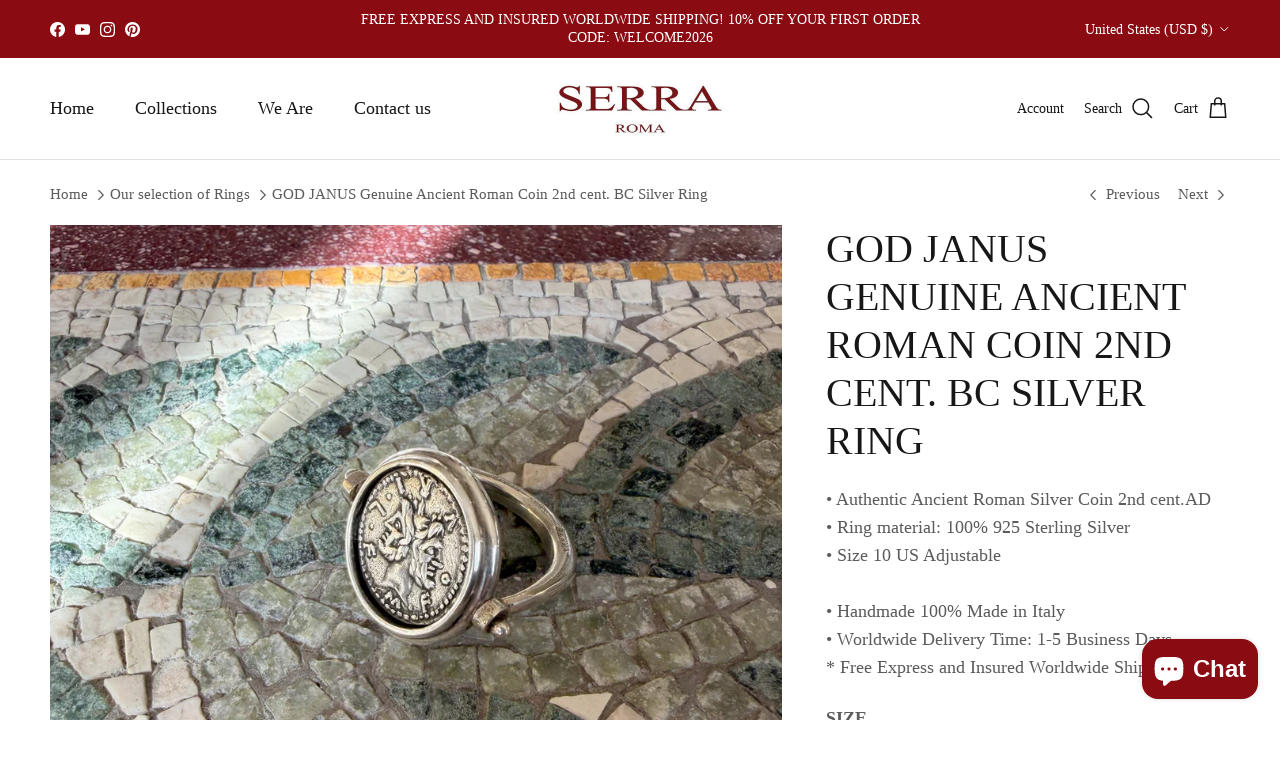

--- FILE ---
content_type: text/html; charset=utf-8
request_url: https://serraroma.com/en-us/collections/homepage-anelli/products/roman-coin-ring-genuine-2nd-cent-b-c-depicting-two-faced-janus
body_size: 40837
content:
<!doctype html>
<html class="no-js" lang="en" dir="ltr">
<head><meta charset="utf-8">
<meta name="viewport" content="width=device-width,initial-scale=1">
<title>GOD JANUS Genuine Ancient Roman Coin 2nd cent. BC Silver Ring &ndash; Serra Roma</title><link rel="canonical" href="https://serraroma.com/en-us/products/roman-coin-ring-genuine-2nd-cent-b-c-depicting-two-faced-janus"><link rel="icon" href="//serraroma.com/cdn/shop/files/SerraLogo.png?crop=center&height=48&v=1685023704&width=48" type="image/png">
  <link rel="apple-touch-icon" href="//serraroma.com/cdn/shop/files/SerraLogo.png?crop=center&height=180&v=1685023704&width=180"><meta name="description" content="This sterling silver ring showcases an authentic Roman coin from the 2nd century B.C., featuring the two-faced God Janus. On the reverse side of the coin is an image of Rome standing tall, erecting a trophy. The ring is rotatable, allowing the coin to turn and display either side — a unique feature that highlights both"><meta property="og:site_name" content="Serra Roma">
<meta property="og:url" content="https://serraroma.com/en-us/products/roman-coin-ring-genuine-2nd-cent-b-c-depicting-two-faced-janus">
<meta property="og:title" content="GOD JANUS Genuine Ancient Roman Coin 2nd cent. BC Silver Ring">
<meta property="og:type" content="product">
<meta property="og:description" content="This sterling silver ring showcases an authentic Roman coin from the 2nd century B.C., featuring the two-faced God Janus. On the reverse side of the coin is an image of Rome standing tall, erecting a trophy. The ring is rotatable, allowing the coin to turn and display either side — a unique feature that highlights both"><meta property="og:image" content="http://serraroma.com/cdn/shop/files/AnelloargentoGianoBifrontenovembre25sumosaico.jpg?crop=center&height=1200&v=1762175233&width=1200">
  <meta property="og:image:secure_url" content="https://serraroma.com/cdn/shop/files/AnelloargentoGianoBifrontenovembre25sumosaico.jpg?crop=center&height=1200&v=1762175233&width=1200">
  <meta property="og:image:width" content="3000">
  <meta property="og:image:height" content="3000"><meta property="og:price:amount" content="1,344.00">
  <meta property="og:price:currency" content="USD"><meta name="twitter:card" content="summary_large_image">
<meta name="twitter:title" content="GOD JANUS Genuine Ancient Roman Coin 2nd cent. BC Silver Ring">
<meta name="twitter:description" content="This sterling silver ring showcases an authentic Roman coin from the 2nd century B.C., featuring the two-faced God Janus. On the reverse side of the coin is an image of Rome standing tall, erecting a trophy. The ring is rotatable, allowing the coin to turn and display either side — a unique feature that highlights both">
<style>:root {
  --page-container-width:          1800px;
  --reading-container-width:       720px;
  --divider-opacity:               0.14;
  --gutter-large:                  30px;
  --gutter-desktop:                20px;
  --gutter-mobile:                 16px;
  --section-padding:               50px;
  --larger-section-padding:        80px;
  --larger-section-padding-mobile: 60px;
  --largest-section-padding:       110px;
  --aos-animate-duration:          0.6s;

  --base-font-family:              "New York", Iowan Old Style, Apple Garamond, Baskerville, Times New Roman, Droid Serif, Times, Source Serif Pro, serif, Apple Color Emoji, Segoe UI Emoji, Segoe UI Symbol;
  --base-font-weight:              400;
  --base-font-style:               normal;
  --heading-font-family:           "New York", Iowan Old Style, Apple Garamond, Baskerville, Times New Roman, Droid Serif, Times, Source Serif Pro, serif, Apple Color Emoji, Segoe UI Emoji, Segoe UI Symbol;
  --heading-font-weight:           400;
  --heading-font-style:            normal;
  --heading-font-letter-spacing:   normal;
  --logo-font-family:              "New York", Iowan Old Style, Apple Garamond, Baskerville, Times New Roman, Droid Serif, Times, Source Serif Pro, serif, Apple Color Emoji, Segoe UI Emoji, Segoe UI Symbol;
  --logo-font-weight:              400;
  --logo-font-style:               normal;
  --nav-font-family:               "New York", Iowan Old Style, Apple Garamond, Baskerville, Times New Roman, Droid Serif, Times, Source Serif Pro, serif, Apple Color Emoji, Segoe UI Emoji, Segoe UI Symbol;
  --nav-font-weight:               400;
  --nav-font-style:                normal;

  --base-text-size:18px;
  --base-line-height:              1.6;
  --input-text-size:18px;
  --smaller-text-size-1:14px;
  --smaller-text-size-2:16px;
  --smaller-text-size-3:15px;
  --smaller-text-size-4:14px;
  --larger-text-size:40px;
  --super-large-text-size:70px;
  --super-large-mobile-text-size:32px;
  --larger-mobile-text-size:32px;
  --logo-text-size:26px;--btn-letter-spacing: 0.08em;
    --btn-text-transform: uppercase;
    --button-text-size: 16px;
    --quickbuy-button-text-size: 13;
    --small-feature-link-font-size: 0.75em;
    --input-btn-padding-top: 1.2em;
    --input-btn-padding-bottom: 1.2em;--heading-text-transform:uppercase;
  --nav-text-size:                      18px;
  --mobile-menu-font-weight:            600;

  --body-bg-color:                      255 255 255;
  --bg-color:                           255 255 255;
  --body-text-color:                    92 92 92;
  --text-color:                         92 92 92;

  --header-text-col:                    #171717;--header-text-hover-col:             var(--main-nav-link-hover-col);--header-bg-col:                     #ffffff;
  --heading-color:                     23 23 23;
  --body-heading-color:                23 23 23;
  --heading-divider-col:               #dfe3e8;

  --logo-col:                          #171717;
  --main-nav-bg:                       #ffffff;
  --main-nav-link-col:                 #5c5c5c;
  --main-nav-link-hover-col:           #c16452;
  --main-nav-link-featured-col:        #b61d0f;

  --link-color:                        193 100 82;
  --body-link-color:                   193 100 82;

  --btn-bg-color:                        35 35 35;
  --btn-bg-hover-color:                  193 100 82;
  --btn-border-color:                    35 35 35;
  --btn-border-hover-color:              193 100 82;
  --btn-text-color:                      255 255 255;
  --btn-text-hover-color:                255 255 255;--btn-alt-bg-color:                    255 255 255;
  --btn-alt-text-color:                  35 35 35;
  --btn-alt-border-color:                35 35 35;
  --btn-alt-border-hover-color:          35 35 35;--btn-ter-bg-color:                    235 235 235;
  --btn-ter-text-color:                  41 41 41;
  --btn-ter-bg-hover-color:              35 35 35;
  --btn-ter-text-hover-color:            255 255 255;--btn-border-radius: 3px;
    --btn-inspired-border-radius: 3px;--color-scheme-default:                             #ffffff;
  --color-scheme-default-color:                       255 255 255;
  --color-scheme-default-text-color:                  92 92 92;
  --color-scheme-default-head-color:                  23 23 23;
  --color-scheme-default-link-color:                  193 100 82;
  --color-scheme-default-btn-text-color:              255 255 255;
  --color-scheme-default-btn-text-hover-color:        255 255 255;
  --color-scheme-default-btn-bg-color:                35 35 35;
  --color-scheme-default-btn-bg-hover-color:          193 100 82;
  --color-scheme-default-btn-border-color:            35 35 35;
  --color-scheme-default-btn-border-hover-color:      193 100 82;
  --color-scheme-default-btn-alt-text-color:          35 35 35;
  --color-scheme-default-btn-alt-bg-color:            255 255 255;
  --color-scheme-default-btn-alt-border-color:        35 35 35;
  --color-scheme-default-btn-alt-border-hover-color:  35 35 35;

  --color-scheme-1:                             #fcfaf3;
  --color-scheme-1-color:                       252 250 243;
  --color-scheme-1-text-color:                  92 92 92;
  --color-scheme-1-head-color:                  23 23 23;
  --color-scheme-1-link-color:                  193 100 82;
  --color-scheme-1-btn-text-color:              255 255 255;
  --color-scheme-1-btn-text-hover-color:        255 255 255;
  --color-scheme-1-btn-bg-color:                35 35 35;
  --color-scheme-1-btn-bg-hover-color:          0 0 0;
  --color-scheme-1-btn-border-color:            35 35 35;
  --color-scheme-1-btn-border-hover-color:      0 0 0;
  --color-scheme-1-btn-alt-text-color:          35 35 35;
  --color-scheme-1-btn-alt-bg-color:            255 255 255;
  --color-scheme-1-btn-alt-border-color:        35 35 35;
  --color-scheme-1-btn-alt-border-hover-color:  35 35 35;

  --color-scheme-2:                             #faf2e6;
  --color-scheme-2-color:                       250 242 230;
  --color-scheme-2-text-color:                  92 92 92;
  --color-scheme-2-head-color:                  23 23 23;
  --color-scheme-2-link-color:                  193 100 82;
  --color-scheme-2-btn-text-color:              255 255 255;
  --color-scheme-2-btn-text-hover-color:        255 255 255;
  --color-scheme-2-btn-bg-color:                35 35 35;
  --color-scheme-2-btn-bg-hover-color:          0 0 0;
  --color-scheme-2-btn-border-color:            35 35 35;
  --color-scheme-2-btn-border-hover-color:      0 0 0;
  --color-scheme-2-btn-alt-text-color:          35 35 35;
  --color-scheme-2-btn-alt-bg-color:            255 255 255;
  --color-scheme-2-btn-alt-border-color:        35 35 35;
  --color-scheme-2-btn-alt-border-hover-color:  35 35 35;

  /* Shop Pay payment terms */
  --payment-terms-background-color:    #ffffff;--quickbuy-bg: 255 255 255;--body-input-background-color:       rgb(var(--body-bg-color));
  --input-background-color:            rgb(var(--body-bg-color));
  --body-input-text-color:             var(--body-text-color);
  --input-text-color:                  var(--body-text-color);
  --body-input-border-color:           rgb(214, 214, 214);
  --input-border-color:                rgb(214, 214, 214);
  --input-border-color-hover:          rgb(165, 165, 165);
  --input-border-color-active:         rgb(92, 92, 92);

  --swatch-cross-svg:                  url("data:image/svg+xml,%3Csvg xmlns='http://www.w3.org/2000/svg' width='240' height='240' viewBox='0 0 24 24' fill='none' stroke='rgb(214, 214, 214)' stroke-width='0.09' preserveAspectRatio='none' %3E%3Cline x1='24' y1='0' x2='0' y2='24'%3E%3C/line%3E%3C/svg%3E");
  --swatch-cross-hover:                url("data:image/svg+xml,%3Csvg xmlns='http://www.w3.org/2000/svg' width='240' height='240' viewBox='0 0 24 24' fill='none' stroke='rgb(165, 165, 165)' stroke-width='0.09' preserveAspectRatio='none' %3E%3Cline x1='24' y1='0' x2='0' y2='24'%3E%3C/line%3E%3C/svg%3E");
  --swatch-cross-active:               url("data:image/svg+xml,%3Csvg xmlns='http://www.w3.org/2000/svg' width='240' height='240' viewBox='0 0 24 24' fill='none' stroke='rgb(92, 92, 92)' stroke-width='0.09' preserveAspectRatio='none' %3E%3Cline x1='24' y1='0' x2='0' y2='24'%3E%3C/line%3E%3C/svg%3E");

  --footer-divider-col:                #efdfc7;
  --footer-text-col:                   255 255 255;
  --footer-heading-col:                223 227 232;
  --footer-bg-col:                     138 11 18;--product-label-overlay-justify: flex-start;--product-label-overlay-align: flex-start;--product-label-overlay-reduction-text:   #ffffff;
  --product-label-overlay-reduction-bg:     #c20000;
  --product-label-overlay-reduction-text-weight: 600;
  --product-label-overlay-stock-text:       #ffffff;
  --product-label-overlay-stock-bg:         #09728c;
  --product-label-overlay-new-text:         #ffffff;
  --product-label-overlay-new-bg:           #c16452;
  --product-label-overlay-meta-text:        #ffffff;
  --product-label-overlay-meta-bg:          #bd2585;
  --product-label-sale-text:                #c20000;
  --product-label-sold-text:                #171717;
  --product-label-preorder-text:            #3ea36a;

  --product-block-crop-align:               center;

  
  --product-block-price-align:              flex-start;
  --product-block-price-item-margin-start:  initial;
  --product-block-price-item-margin-end:    .5rem;
  

  

  --collection-block-image-position:   center center;

  --swatch-picker-image-size:          40px;
  --swatch-crop-align:                 center center;

  --image-overlay-text-color:          255 255 255;--image-overlay-bg:                  rgba(0, 0, 0, 0.12);
  --image-overlay-shadow-start:        rgb(0 0 0 / 0.16);
  --image-overlay-box-opacity:         0.88;--product-inventory-ok-box-color:            #f2faf0;
  --product-inventory-ok-text-color:           #008060;
  --product-inventory-ok-icon-box-fill-color:  #fff;
  --product-inventory-low-box-color:           #fcf1cd;
  --product-inventory-low-text-color:          #dd9a1a;
  --product-inventory-low-icon-box-fill-color: #fff;
  --product-inventory-low-text-color-channels: 0, 128, 96;
  --product-inventory-ok-text-color-channels:  221, 154, 26;

  --rating-star-color: 193 100 82;--overlay-align-left: start;
    --overlay-align-right: end;}html[dir=rtl] {
  --overlay-right-text-m-left: 0;
  --overlay-right-text-m-right: auto;
  --overlay-left-shadow-left-left: 15%;
  --overlay-left-shadow-left-right: -50%;
  --overlay-left-shadow-right-left: -85%;
  --overlay-left-shadow-right-right: 0;
}::selection {
    background: rgb(var(--body-heading-color));
    color: rgb(var(--body-bg-color));
  }
  ::-moz-selection {
    background: rgb(var(--body-heading-color));
    color: rgb(var(--body-bg-color));
  }.use-color-scheme--default {
  --product-label-sale-text:           #c20000;
  --product-label-sold-text:           #171717;
  --product-label-preorder-text:       #3ea36a;
  --input-background-color:            rgb(var(--body-bg-color));
  --input-text-color:                  var(--body-input-text-color);
  --input-border-color:                rgb(214, 214, 214);
  --input-border-color-hover:          rgb(165, 165, 165);
  --input-border-color-active:         rgb(92, 92, 92);
}</style>

  <link href="//serraroma.com/cdn/shop/t/28/assets/main.css?v=59812818702299870031764757283" rel="stylesheet" type="text/css" media="all" />
<script>
    document.documentElement.className = document.documentElement.className.replace('no-js', 'js');

    window.theme = {
      info: {
        name: 'Symmetry',
        version: '8.1.1'
      },
      device: {
        hasTouch: window.matchMedia('(any-pointer: coarse)').matches,
        hasHover: window.matchMedia('(hover: hover)').matches
      },
      mediaQueries: {
        md: '(min-width: 768px)',
        productMediaCarouselBreak: '(min-width: 1041px)'
      },
      routes: {
        base: 'https://serraroma.com',
        cart: '/en-us/cart',
        cartAdd: '/en-us/cart/add.js',
        cartUpdate: '/en-us/cart/update.js',
        predictiveSearch: '/en-us/search/suggest'
      },
      strings: {
        cartTermsConfirmation: "You must agree to the terms and conditions before continuing.",
        cartItemsQuantityError: "You can only add [QUANTITY] of this item to your cart.",
        generalSearchViewAll: "View all search results",
        noStock: "Sold out",
        noVariant: "Unavailable",
        productsProductChooseA: "Choose a",
        generalSearchPages: "Pages",
        generalSearchNoResultsWithoutTerms: "Sorry, we couldnʼt find any results",
        shippingCalculator: {
          singleRate: "There is one shipping rate for this destination:",
          multipleRates: "There are multiple shipping rates for this destination:",
          noRates: "We do not ship to this destination."
        },
        regularPrice: "Regular price",
        salePrice: "Sale price"
      },
      settings: {
        moneyWithCurrencyFormat: "${{amount}} USD",
        cartType: "drawer",
        afterAddToCart: "drawer",
        quickbuyStyle: "button",
        externalLinksNewTab: true,
        internalLinksSmoothScroll: true
      }
    }

    theme.inlineNavigationCheck = function() {
      var pageHeader = document.querySelector('.pageheader'),
          inlineNavContainer = pageHeader.querySelector('.logo-area__left__inner'),
          inlineNav = inlineNavContainer.querySelector('.navigation--left');
      if (inlineNav && getComputedStyle(inlineNav).display != 'none') {
        var inlineMenuCentered = document.querySelector('.pageheader--layout-inline-menu-center'),
            logoContainer = document.querySelector('.logo-area__middle__inner');
        if(inlineMenuCentered) {
          var rightWidth = document.querySelector('.logo-area__right__inner').clientWidth,
              middleWidth = logoContainer.clientWidth,
              logoArea = document.querySelector('.logo-area'),
              computedLogoAreaStyle = getComputedStyle(logoArea),
              logoAreaInnerWidth = logoArea.clientWidth - Math.ceil(parseFloat(computedLogoAreaStyle.paddingLeft)) - Math.ceil(parseFloat(computedLogoAreaStyle.paddingRight)),
              availableNavWidth = logoAreaInnerWidth - Math.max(rightWidth, middleWidth) * 2 - 40;
          inlineNavContainer.style.maxWidth = availableNavWidth + 'px';
        }

        var firstInlineNavLink = inlineNav.querySelector('.navigation__item:first-child'),
            lastInlineNavLink = inlineNav.querySelector('.navigation__item:last-child');
        if (lastInlineNavLink) {
          var inlineNavWidth = null;
          if(document.querySelector('html[dir=rtl]')) {
            inlineNavWidth = firstInlineNavLink.offsetLeft - lastInlineNavLink.offsetLeft + firstInlineNavLink.offsetWidth;
          } else {
            inlineNavWidth = lastInlineNavLink.offsetLeft - firstInlineNavLink.offsetLeft + lastInlineNavLink.offsetWidth;
          }
          if (inlineNavContainer.offsetWidth >= inlineNavWidth) {
            pageHeader.classList.add('pageheader--layout-inline-permitted');
            var tallLogo = logoContainer.clientHeight > lastInlineNavLink.clientHeight + 20;
            if (tallLogo) {
              inlineNav.classList.add('navigation--tight-underline');
            } else {
              inlineNav.classList.remove('navigation--tight-underline');
            }
          } else {
            pageHeader.classList.remove('pageheader--layout-inline-permitted');
          }
        }
      }
    };

    theme.setInitialHeaderHeightProperty = () => {
      const section = document.querySelector('.section-header');
      if (section) {
        document.documentElement.style.setProperty('--theme-header-height', Math.ceil(section.clientHeight) + 'px');
      }
    };
  </script>

  <script src="//serraroma.com/cdn/shop/t/28/assets/main.js?v=25831844697274821701764757283" defer></script>
    <script src="//serraroma.com/cdn/shop/t/28/assets/animate-on-scroll.js?v=15249566486942820451764757283" defer></script>
    <link href="//serraroma.com/cdn/shop/t/28/assets/animate-on-scroll.css?v=135962721104954213331764757283" rel="stylesheet" type="text/css" media="all" />
  

  <script>window.performance && window.performance.mark && window.performance.mark('shopify.content_for_header.start');</script><meta name="facebook-domain-verification" content="j3h47b2nu4pfjdflbjyltzi9pqfrk6">
<meta name="google-site-verification" content="2dVCIwz5W55GjvYQrMCvcq1JYOMq-Fl82celCoG1D2o">
<meta id="shopify-digital-wallet" name="shopify-digital-wallet" content="/63008800997/digital_wallets/dialog">
<meta name="shopify-checkout-api-token" content="fb7e006780c8c870e1000de8df123118">
<meta id="in-context-paypal-metadata" data-shop-id="63008800997" data-venmo-supported="false" data-environment="production" data-locale="en_US" data-paypal-v4="true" data-currency="USD">
<link rel="alternate" hreflang="x-default" href="https://serraroma.com/products/roman-coin-ring-genuine-2nd-cent-b-c-depicting-two-faced-janus">
<link rel="alternate" hreflang="en" href="https://serraroma.com/products/roman-coin-ring-genuine-2nd-cent-b-c-depicting-two-faced-janus">
<link rel="alternate" hreflang="en-US" href="https://serraroma.com/en-us/products/roman-coin-ring-genuine-2nd-cent-b-c-depicting-two-faced-janus">
<link rel="alternate" hreflang="en-GB" href="https://serraroma.com/en-gb/products/roman-coin-ring-genuine-2nd-cent-b-c-depicting-two-faced-janus">
<link rel="alternate" hreflang="en-AU" href="https://serraroma.com/en-au/products/roman-coin-ring-genuine-2nd-cent-b-c-depicting-two-faced-janus">
<link rel="alternate" type="application/json+oembed" href="https://serraroma.com/en-us/products/roman-coin-ring-genuine-2nd-cent-b-c-depicting-two-faced-janus.oembed">
<script async="async" src="/checkouts/internal/preloads.js?locale=en-US"></script>
<link rel="preconnect" href="https://shop.app" crossorigin="anonymous">
<script async="async" src="https://shop.app/checkouts/internal/preloads.js?locale=en-US&shop_id=63008800997" crossorigin="anonymous"></script>
<script id="apple-pay-shop-capabilities" type="application/json">{"shopId":63008800997,"countryCode":"IT","currencyCode":"USD","merchantCapabilities":["supports3DS"],"merchantId":"gid:\/\/shopify\/Shop\/63008800997","merchantName":"Serra Roma","requiredBillingContactFields":["postalAddress","email","phone"],"requiredShippingContactFields":["postalAddress","email","phone"],"shippingType":"shipping","supportedNetworks":["visa","maestro","masterCard","amex"],"total":{"type":"pending","label":"Serra Roma","amount":"1.00"},"shopifyPaymentsEnabled":true,"supportsSubscriptions":true}</script>
<script id="shopify-features" type="application/json">{"accessToken":"fb7e006780c8c870e1000de8df123118","betas":["rich-media-storefront-analytics"],"domain":"serraroma.com","predictiveSearch":true,"shopId":63008800997,"locale":"en"}</script>
<script>var Shopify = Shopify || {};
Shopify.shop = "serra-roma-shop.myshopify.com";
Shopify.locale = "en";
Shopify.currency = {"active":"USD","rate":"1.2087612"};
Shopify.country = "US";
Shopify.theme = {"name":"Simmetry","id":181680406851,"schema_name":"Symmetry","schema_version":"8.1.1","theme_store_id":568,"role":"main"};
Shopify.theme.handle = "null";
Shopify.theme.style = {"id":null,"handle":null};
Shopify.cdnHost = "serraroma.com/cdn";
Shopify.routes = Shopify.routes || {};
Shopify.routes.root = "/en-us/";</script>
<script type="module">!function(o){(o.Shopify=o.Shopify||{}).modules=!0}(window);</script>
<script>!function(o){function n(){var o=[];function n(){o.push(Array.prototype.slice.apply(arguments))}return n.q=o,n}var t=o.Shopify=o.Shopify||{};t.loadFeatures=n(),t.autoloadFeatures=n()}(window);</script>
<script>
  window.ShopifyPay = window.ShopifyPay || {};
  window.ShopifyPay.apiHost = "shop.app\/pay";
  window.ShopifyPay.redirectState = null;
</script>
<script id="shop-js-analytics" type="application/json">{"pageType":"product"}</script>
<script defer="defer" async type="module" src="//serraroma.com/cdn/shopifycloud/shop-js/modules/v2/client.init-shop-cart-sync_BN7fPSNr.en.esm.js"></script>
<script defer="defer" async type="module" src="//serraroma.com/cdn/shopifycloud/shop-js/modules/v2/chunk.common_Cbph3Kss.esm.js"></script>
<script defer="defer" async type="module" src="//serraroma.com/cdn/shopifycloud/shop-js/modules/v2/chunk.modal_DKumMAJ1.esm.js"></script>
<script type="module">
  await import("//serraroma.com/cdn/shopifycloud/shop-js/modules/v2/client.init-shop-cart-sync_BN7fPSNr.en.esm.js");
await import("//serraroma.com/cdn/shopifycloud/shop-js/modules/v2/chunk.common_Cbph3Kss.esm.js");
await import("//serraroma.com/cdn/shopifycloud/shop-js/modules/v2/chunk.modal_DKumMAJ1.esm.js");

  window.Shopify.SignInWithShop?.initShopCartSync?.({"fedCMEnabled":true,"windoidEnabled":true});

</script>
<script>
  window.Shopify = window.Shopify || {};
  if (!window.Shopify.featureAssets) window.Shopify.featureAssets = {};
  window.Shopify.featureAssets['shop-js'] = {"shop-cart-sync":["modules/v2/client.shop-cart-sync_CJVUk8Jm.en.esm.js","modules/v2/chunk.common_Cbph3Kss.esm.js","modules/v2/chunk.modal_DKumMAJ1.esm.js"],"init-fed-cm":["modules/v2/client.init-fed-cm_7Fvt41F4.en.esm.js","modules/v2/chunk.common_Cbph3Kss.esm.js","modules/v2/chunk.modal_DKumMAJ1.esm.js"],"init-shop-email-lookup-coordinator":["modules/v2/client.init-shop-email-lookup-coordinator_Cc088_bR.en.esm.js","modules/v2/chunk.common_Cbph3Kss.esm.js","modules/v2/chunk.modal_DKumMAJ1.esm.js"],"init-windoid":["modules/v2/client.init-windoid_hPopwJRj.en.esm.js","modules/v2/chunk.common_Cbph3Kss.esm.js","modules/v2/chunk.modal_DKumMAJ1.esm.js"],"shop-button":["modules/v2/client.shop-button_B0jaPSNF.en.esm.js","modules/v2/chunk.common_Cbph3Kss.esm.js","modules/v2/chunk.modal_DKumMAJ1.esm.js"],"shop-cash-offers":["modules/v2/client.shop-cash-offers_DPIskqss.en.esm.js","modules/v2/chunk.common_Cbph3Kss.esm.js","modules/v2/chunk.modal_DKumMAJ1.esm.js"],"shop-toast-manager":["modules/v2/client.shop-toast-manager_CK7RT69O.en.esm.js","modules/v2/chunk.common_Cbph3Kss.esm.js","modules/v2/chunk.modal_DKumMAJ1.esm.js"],"init-shop-cart-sync":["modules/v2/client.init-shop-cart-sync_BN7fPSNr.en.esm.js","modules/v2/chunk.common_Cbph3Kss.esm.js","modules/v2/chunk.modal_DKumMAJ1.esm.js"],"init-customer-accounts-sign-up":["modules/v2/client.init-customer-accounts-sign-up_CfPf4CXf.en.esm.js","modules/v2/client.shop-login-button_DeIztwXF.en.esm.js","modules/v2/chunk.common_Cbph3Kss.esm.js","modules/v2/chunk.modal_DKumMAJ1.esm.js"],"pay-button":["modules/v2/client.pay-button_CgIwFSYN.en.esm.js","modules/v2/chunk.common_Cbph3Kss.esm.js","modules/v2/chunk.modal_DKumMAJ1.esm.js"],"init-customer-accounts":["modules/v2/client.init-customer-accounts_DQ3x16JI.en.esm.js","modules/v2/client.shop-login-button_DeIztwXF.en.esm.js","modules/v2/chunk.common_Cbph3Kss.esm.js","modules/v2/chunk.modal_DKumMAJ1.esm.js"],"avatar":["modules/v2/client.avatar_BTnouDA3.en.esm.js"],"init-shop-for-new-customer-accounts":["modules/v2/client.init-shop-for-new-customer-accounts_CsZy_esa.en.esm.js","modules/v2/client.shop-login-button_DeIztwXF.en.esm.js","modules/v2/chunk.common_Cbph3Kss.esm.js","modules/v2/chunk.modal_DKumMAJ1.esm.js"],"shop-follow-button":["modules/v2/client.shop-follow-button_BRMJjgGd.en.esm.js","modules/v2/chunk.common_Cbph3Kss.esm.js","modules/v2/chunk.modal_DKumMAJ1.esm.js"],"checkout-modal":["modules/v2/client.checkout-modal_B9Drz_yf.en.esm.js","modules/v2/chunk.common_Cbph3Kss.esm.js","modules/v2/chunk.modal_DKumMAJ1.esm.js"],"shop-login-button":["modules/v2/client.shop-login-button_DeIztwXF.en.esm.js","modules/v2/chunk.common_Cbph3Kss.esm.js","modules/v2/chunk.modal_DKumMAJ1.esm.js"],"lead-capture":["modules/v2/client.lead-capture_DXYzFM3R.en.esm.js","modules/v2/chunk.common_Cbph3Kss.esm.js","modules/v2/chunk.modal_DKumMAJ1.esm.js"],"shop-login":["modules/v2/client.shop-login_CA5pJqmO.en.esm.js","modules/v2/chunk.common_Cbph3Kss.esm.js","modules/v2/chunk.modal_DKumMAJ1.esm.js"],"payment-terms":["modules/v2/client.payment-terms_BxzfvcZJ.en.esm.js","modules/v2/chunk.common_Cbph3Kss.esm.js","modules/v2/chunk.modal_DKumMAJ1.esm.js"]};
</script>
<script>(function() {
  var isLoaded = false;
  function asyncLoad() {
    if (isLoaded) return;
    isLoaded = true;
    var urls = ["https:\/\/shy.elfsight.com\/p\/platform.js?shop=serra-roma-shop.myshopify.com"];
    for (var i = 0; i < urls.length; i++) {
      var s = document.createElement('script');
      s.type = 'text/javascript';
      s.async = true;
      s.src = urls[i];
      var x = document.getElementsByTagName('script')[0];
      x.parentNode.insertBefore(s, x);
    }
  };
  if(window.attachEvent) {
    window.attachEvent('onload', asyncLoad);
  } else {
    window.addEventListener('load', asyncLoad, false);
  }
})();</script>
<script id="__st">var __st={"a":63008800997,"offset":3600,"reqid":"2f090cde-95a0-462c-9ca1-1a00f4681b57-1769819549","pageurl":"serraroma.com\/en-us\/collections\/homepage-anelli\/products\/roman-coin-ring-genuine-2nd-cent-b-c-depicting-two-faced-janus","u":"7c89e78a3806","p":"product","rtyp":"product","rid":7754512466149};</script>
<script>window.ShopifyPaypalV4VisibilityTracking = true;</script>
<script id="captcha-bootstrap">!function(){'use strict';const t='contact',e='account',n='new_comment',o=[[t,t],['blogs',n],['comments',n],[t,'customer']],c=[[e,'customer_login'],[e,'guest_login'],[e,'recover_customer_password'],[e,'create_customer']],r=t=>t.map((([t,e])=>`form[action*='/${t}']:not([data-nocaptcha='true']) input[name='form_type'][value='${e}']`)).join(','),a=t=>()=>t?[...document.querySelectorAll(t)].map((t=>t.form)):[];function s(){const t=[...o],e=r(t);return a(e)}const i='password',u='form_key',d=['recaptcha-v3-token','g-recaptcha-response','h-captcha-response',i],f=()=>{try{return window.sessionStorage}catch{return}},m='__shopify_v',_=t=>t.elements[u];function p(t,e,n=!1){try{const o=window.sessionStorage,c=JSON.parse(o.getItem(e)),{data:r}=function(t){const{data:e,action:n}=t;return t[m]||n?{data:e,action:n}:{data:t,action:n}}(c);for(const[e,n]of Object.entries(r))t.elements[e]&&(t.elements[e].value=n);n&&o.removeItem(e)}catch(o){console.error('form repopulation failed',{error:o})}}const l='form_type',E='cptcha';function T(t){t.dataset[E]=!0}const w=window,h=w.document,L='Shopify',v='ce_forms',y='captcha';let A=!1;((t,e)=>{const n=(g='f06e6c50-85a8-45c8-87d0-21a2b65856fe',I='https://cdn.shopify.com/shopifycloud/storefront-forms-hcaptcha/ce_storefront_forms_captcha_hcaptcha.v1.5.2.iife.js',D={infoText:'Protected by hCaptcha',privacyText:'Privacy',termsText:'Terms'},(t,e,n)=>{const o=w[L][v],c=o.bindForm;if(c)return c(t,g,e,D).then(n);var r;o.q.push([[t,g,e,D],n]),r=I,A||(h.body.append(Object.assign(h.createElement('script'),{id:'captcha-provider',async:!0,src:r})),A=!0)});var g,I,D;w[L]=w[L]||{},w[L][v]=w[L][v]||{},w[L][v].q=[],w[L][y]=w[L][y]||{},w[L][y].protect=function(t,e){n(t,void 0,e),T(t)},Object.freeze(w[L][y]),function(t,e,n,w,h,L){const[v,y,A,g]=function(t,e,n){const i=e?o:[],u=t?c:[],d=[...i,...u],f=r(d),m=r(i),_=r(d.filter((([t,e])=>n.includes(e))));return[a(f),a(m),a(_),s()]}(w,h,L),I=t=>{const e=t.target;return e instanceof HTMLFormElement?e:e&&e.form},D=t=>v().includes(t);t.addEventListener('submit',(t=>{const e=I(t);if(!e)return;const n=D(e)&&!e.dataset.hcaptchaBound&&!e.dataset.recaptchaBound,o=_(e),c=g().includes(e)&&(!o||!o.value);(n||c)&&t.preventDefault(),c&&!n&&(function(t){try{if(!f())return;!function(t){const e=f();if(!e)return;const n=_(t);if(!n)return;const o=n.value;o&&e.removeItem(o)}(t);const e=Array.from(Array(32),(()=>Math.random().toString(36)[2])).join('');!function(t,e){_(t)||t.append(Object.assign(document.createElement('input'),{type:'hidden',name:u})),t.elements[u].value=e}(t,e),function(t,e){const n=f();if(!n)return;const o=[...t.querySelectorAll(`input[type='${i}']`)].map((({name:t})=>t)),c=[...d,...o],r={};for(const[a,s]of new FormData(t).entries())c.includes(a)||(r[a]=s);n.setItem(e,JSON.stringify({[m]:1,action:t.action,data:r}))}(t,e)}catch(e){console.error('failed to persist form',e)}}(e),e.submit())}));const S=(t,e)=>{t&&!t.dataset[E]&&(n(t,e.some((e=>e===t))),T(t))};for(const o of['focusin','change'])t.addEventListener(o,(t=>{const e=I(t);D(e)&&S(e,y())}));const B=e.get('form_key'),M=e.get(l),P=B&&M;t.addEventListener('DOMContentLoaded',(()=>{const t=y();if(P)for(const e of t)e.elements[l].value===M&&p(e,B);[...new Set([...A(),...v().filter((t=>'true'===t.dataset.shopifyCaptcha))])].forEach((e=>S(e,t)))}))}(h,new URLSearchParams(w.location.search),n,t,e,['guest_login'])})(!0,!0)}();</script>
<script integrity="sha256-4kQ18oKyAcykRKYeNunJcIwy7WH5gtpwJnB7kiuLZ1E=" data-source-attribution="shopify.loadfeatures" defer="defer" src="//serraroma.com/cdn/shopifycloud/storefront/assets/storefront/load_feature-a0a9edcb.js" crossorigin="anonymous"></script>
<script crossorigin="anonymous" defer="defer" src="//serraroma.com/cdn/shopifycloud/storefront/assets/shopify_pay/storefront-65b4c6d7.js?v=20250812"></script>
<script data-source-attribution="shopify.dynamic_checkout.dynamic.init">var Shopify=Shopify||{};Shopify.PaymentButton=Shopify.PaymentButton||{isStorefrontPortableWallets:!0,init:function(){window.Shopify.PaymentButton.init=function(){};var t=document.createElement("script");t.src="https://serraroma.com/cdn/shopifycloud/portable-wallets/latest/portable-wallets.en.js",t.type="module",document.head.appendChild(t)}};
</script>
<script data-source-attribution="shopify.dynamic_checkout.buyer_consent">
  function portableWalletsHideBuyerConsent(e){var t=document.getElementById("shopify-buyer-consent"),n=document.getElementById("shopify-subscription-policy-button");t&&n&&(t.classList.add("hidden"),t.setAttribute("aria-hidden","true"),n.removeEventListener("click",e))}function portableWalletsShowBuyerConsent(e){var t=document.getElementById("shopify-buyer-consent"),n=document.getElementById("shopify-subscription-policy-button");t&&n&&(t.classList.remove("hidden"),t.removeAttribute("aria-hidden"),n.addEventListener("click",e))}window.Shopify?.PaymentButton&&(window.Shopify.PaymentButton.hideBuyerConsent=portableWalletsHideBuyerConsent,window.Shopify.PaymentButton.showBuyerConsent=portableWalletsShowBuyerConsent);
</script>
<script>
  function portableWalletsCleanup(e){e&&e.src&&console.error("Failed to load portable wallets script "+e.src);var t=document.querySelectorAll("shopify-accelerated-checkout .shopify-payment-button__skeleton, shopify-accelerated-checkout-cart .wallet-cart-button__skeleton"),e=document.getElementById("shopify-buyer-consent");for(let e=0;e<t.length;e++)t[e].remove();e&&e.remove()}function portableWalletsNotLoadedAsModule(e){e instanceof ErrorEvent&&"string"==typeof e.message&&e.message.includes("import.meta")&&"string"==typeof e.filename&&e.filename.includes("portable-wallets")&&(window.removeEventListener("error",portableWalletsNotLoadedAsModule),window.Shopify.PaymentButton.failedToLoad=e,"loading"===document.readyState?document.addEventListener("DOMContentLoaded",window.Shopify.PaymentButton.init):window.Shopify.PaymentButton.init())}window.addEventListener("error",portableWalletsNotLoadedAsModule);
</script>

<script type="module" src="https://serraroma.com/cdn/shopifycloud/portable-wallets/latest/portable-wallets.en.js" onError="portableWalletsCleanup(this)" crossorigin="anonymous"></script>
<script nomodule>
  document.addEventListener("DOMContentLoaded", portableWalletsCleanup);
</script>

<script id='scb4127' type='text/javascript' async='' src='https://serraroma.com/cdn/shopifycloud/privacy-banner/storefront-banner.js'></script><link id="shopify-accelerated-checkout-styles" rel="stylesheet" media="screen" href="https://serraroma.com/cdn/shopifycloud/portable-wallets/latest/accelerated-checkout-backwards-compat.css" crossorigin="anonymous">
<style id="shopify-accelerated-checkout-cart">
        #shopify-buyer-consent {
  margin-top: 1em;
  display: inline-block;
  width: 100%;
}

#shopify-buyer-consent.hidden {
  display: none;
}

#shopify-subscription-policy-button {
  background: none;
  border: none;
  padding: 0;
  text-decoration: underline;
  font-size: inherit;
  cursor: pointer;
}

#shopify-subscription-policy-button::before {
  box-shadow: none;
}

      </style>
<script id="sections-script" data-sections="related-products,footer" defer="defer" src="//serraroma.com/cdn/shop/t/28/compiled_assets/scripts.js?v=2641"></script>
<script>window.performance && window.performance.mark && window.performance.mark('shopify.content_for_header.end');</script>
<!-- CC Custom Head Start --><!-- CC Custom Head End --><script src="https://cdn.shopify.com/extensions/019c0eff-e164-7ef2-aaae-b0c95a67b45f/tms-prod-150/assets/tms-translator.min.js" type="text/javascript" defer="defer"></script>
<script src="https://cdn.shopify.com/extensions/e8878072-2f6b-4e89-8082-94b04320908d/inbox-1254/assets/inbox-chat-loader.js" type="text/javascript" defer="defer"></script>
<link href="https://monorail-edge.shopifysvc.com" rel="dns-prefetch">
<script>(function(){if ("sendBeacon" in navigator && "performance" in window) {try {var session_token_from_headers = performance.getEntriesByType('navigation')[0].serverTiming.find(x => x.name == '_s').description;} catch {var session_token_from_headers = undefined;}var session_cookie_matches = document.cookie.match(/_shopify_s=([^;]*)/);var session_token_from_cookie = session_cookie_matches && session_cookie_matches.length === 2 ? session_cookie_matches[1] : "";var session_token = session_token_from_headers || session_token_from_cookie || "";function handle_abandonment_event(e) {var entries = performance.getEntries().filter(function(entry) {return /monorail-edge.shopifysvc.com/.test(entry.name);});if (!window.abandonment_tracked && entries.length === 0) {window.abandonment_tracked = true;var currentMs = Date.now();var navigation_start = performance.timing.navigationStart;var payload = {shop_id: 63008800997,url: window.location.href,navigation_start,duration: currentMs - navigation_start,session_token,page_type: "product"};window.navigator.sendBeacon("https://monorail-edge.shopifysvc.com/v1/produce", JSON.stringify({schema_id: "online_store_buyer_site_abandonment/1.1",payload: payload,metadata: {event_created_at_ms: currentMs,event_sent_at_ms: currentMs}}));}}window.addEventListener('pagehide', handle_abandonment_event);}}());</script>
<script id="web-pixels-manager-setup">(function e(e,d,r,n,o){if(void 0===o&&(o={}),!Boolean(null===(a=null===(i=window.Shopify)||void 0===i?void 0:i.analytics)||void 0===a?void 0:a.replayQueue)){var i,a;window.Shopify=window.Shopify||{};var t=window.Shopify;t.analytics=t.analytics||{};var s=t.analytics;s.replayQueue=[],s.publish=function(e,d,r){return s.replayQueue.push([e,d,r]),!0};try{self.performance.mark("wpm:start")}catch(e){}var l=function(){var e={modern:/Edge?\/(1{2}[4-9]|1[2-9]\d|[2-9]\d{2}|\d{4,})\.\d+(\.\d+|)|Firefox\/(1{2}[4-9]|1[2-9]\d|[2-9]\d{2}|\d{4,})\.\d+(\.\d+|)|Chrom(ium|e)\/(9{2}|\d{3,})\.\d+(\.\d+|)|(Maci|X1{2}).+ Version\/(15\.\d+|(1[6-9]|[2-9]\d|\d{3,})\.\d+)([,.]\d+|)( \(\w+\)|)( Mobile\/\w+|) Safari\/|Chrome.+OPR\/(9{2}|\d{3,})\.\d+\.\d+|(CPU[ +]OS|iPhone[ +]OS|CPU[ +]iPhone|CPU IPhone OS|CPU iPad OS)[ +]+(15[._]\d+|(1[6-9]|[2-9]\d|\d{3,})[._]\d+)([._]\d+|)|Android:?[ /-](13[3-9]|1[4-9]\d|[2-9]\d{2}|\d{4,})(\.\d+|)(\.\d+|)|Android.+Firefox\/(13[5-9]|1[4-9]\d|[2-9]\d{2}|\d{4,})\.\d+(\.\d+|)|Android.+Chrom(ium|e)\/(13[3-9]|1[4-9]\d|[2-9]\d{2}|\d{4,})\.\d+(\.\d+|)|SamsungBrowser\/([2-9]\d|\d{3,})\.\d+/,legacy:/Edge?\/(1[6-9]|[2-9]\d|\d{3,})\.\d+(\.\d+|)|Firefox\/(5[4-9]|[6-9]\d|\d{3,})\.\d+(\.\d+|)|Chrom(ium|e)\/(5[1-9]|[6-9]\d|\d{3,})\.\d+(\.\d+|)([\d.]+$|.*Safari\/(?![\d.]+ Edge\/[\d.]+$))|(Maci|X1{2}).+ Version\/(10\.\d+|(1[1-9]|[2-9]\d|\d{3,})\.\d+)([,.]\d+|)( \(\w+\)|)( Mobile\/\w+|) Safari\/|Chrome.+OPR\/(3[89]|[4-9]\d|\d{3,})\.\d+\.\d+|(CPU[ +]OS|iPhone[ +]OS|CPU[ +]iPhone|CPU IPhone OS|CPU iPad OS)[ +]+(10[._]\d+|(1[1-9]|[2-9]\d|\d{3,})[._]\d+)([._]\d+|)|Android:?[ /-](13[3-9]|1[4-9]\d|[2-9]\d{2}|\d{4,})(\.\d+|)(\.\d+|)|Mobile Safari.+OPR\/([89]\d|\d{3,})\.\d+\.\d+|Android.+Firefox\/(13[5-9]|1[4-9]\d|[2-9]\d{2}|\d{4,})\.\d+(\.\d+|)|Android.+Chrom(ium|e)\/(13[3-9]|1[4-9]\d|[2-9]\d{2}|\d{4,})\.\d+(\.\d+|)|Android.+(UC? ?Browser|UCWEB|U3)[ /]?(15\.([5-9]|\d{2,})|(1[6-9]|[2-9]\d|\d{3,})\.\d+)\.\d+|SamsungBrowser\/(5\.\d+|([6-9]|\d{2,})\.\d+)|Android.+MQ{2}Browser\/(14(\.(9|\d{2,})|)|(1[5-9]|[2-9]\d|\d{3,})(\.\d+|))(\.\d+|)|K[Aa][Ii]OS\/(3\.\d+|([4-9]|\d{2,})\.\d+)(\.\d+|)/},d=e.modern,r=e.legacy,n=navigator.userAgent;return n.match(d)?"modern":n.match(r)?"legacy":"unknown"}(),u="modern"===l?"modern":"legacy",c=(null!=n?n:{modern:"",legacy:""})[u],f=function(e){return[e.baseUrl,"/wpm","/b",e.hashVersion,"modern"===e.buildTarget?"m":"l",".js"].join("")}({baseUrl:d,hashVersion:r,buildTarget:u}),m=function(e){var d=e.version,r=e.bundleTarget,n=e.surface,o=e.pageUrl,i=e.monorailEndpoint;return{emit:function(e){var a=e.status,t=e.errorMsg,s=(new Date).getTime(),l=JSON.stringify({metadata:{event_sent_at_ms:s},events:[{schema_id:"web_pixels_manager_load/3.1",payload:{version:d,bundle_target:r,page_url:o,status:a,surface:n,error_msg:t},metadata:{event_created_at_ms:s}}]});if(!i)return console&&console.warn&&console.warn("[Web Pixels Manager] No Monorail endpoint provided, skipping logging."),!1;try{return self.navigator.sendBeacon.bind(self.navigator)(i,l)}catch(e){}var u=new XMLHttpRequest;try{return u.open("POST",i,!0),u.setRequestHeader("Content-Type","text/plain"),u.send(l),!0}catch(e){return console&&console.warn&&console.warn("[Web Pixels Manager] Got an unhandled error while logging to Monorail."),!1}}}}({version:r,bundleTarget:l,surface:e.surface,pageUrl:self.location.href,monorailEndpoint:e.monorailEndpoint});try{o.browserTarget=l,function(e){var d=e.src,r=e.async,n=void 0===r||r,o=e.onload,i=e.onerror,a=e.sri,t=e.scriptDataAttributes,s=void 0===t?{}:t,l=document.createElement("script"),u=document.querySelector("head"),c=document.querySelector("body");if(l.async=n,l.src=d,a&&(l.integrity=a,l.crossOrigin="anonymous"),s)for(var f in s)if(Object.prototype.hasOwnProperty.call(s,f))try{l.dataset[f]=s[f]}catch(e){}if(o&&l.addEventListener("load",o),i&&l.addEventListener("error",i),u)u.appendChild(l);else{if(!c)throw new Error("Did not find a head or body element to append the script");c.appendChild(l)}}({src:f,async:!0,onload:function(){if(!function(){var e,d;return Boolean(null===(d=null===(e=window.Shopify)||void 0===e?void 0:e.analytics)||void 0===d?void 0:d.initialized)}()){var d=window.webPixelsManager.init(e)||void 0;if(d){var r=window.Shopify.analytics;r.replayQueue.forEach((function(e){var r=e[0],n=e[1],o=e[2];d.publishCustomEvent(r,n,o)})),r.replayQueue=[],r.publish=d.publishCustomEvent,r.visitor=d.visitor,r.initialized=!0}}},onerror:function(){return m.emit({status:"failed",errorMsg:"".concat(f," has failed to load")})},sri:function(e){var d=/^sha384-[A-Za-z0-9+/=]+$/;return"string"==typeof e&&d.test(e)}(c)?c:"",scriptDataAttributes:o}),m.emit({status:"loading"})}catch(e){m.emit({status:"failed",errorMsg:(null==e?void 0:e.message)||"Unknown error"})}}})({shopId: 63008800997,storefrontBaseUrl: "https://serraroma.com",extensionsBaseUrl: "https://extensions.shopifycdn.com/cdn/shopifycloud/web-pixels-manager",monorailEndpoint: "https://monorail-edge.shopifysvc.com/unstable/produce_batch",surface: "storefront-renderer",enabledBetaFlags: ["2dca8a86"],webPixelsConfigList: [{"id":"2660106563","configuration":"{\"url\":\"https:\/\/events.v3.realtimestack.com\",\"shop\":\"serra-roma-shop.myshopify.com\"}","eventPayloadVersion":"v1","runtimeContext":"STRICT","scriptVersion":"7aef80adf178fd3515c5d827e2589d34","type":"APP","apiClientId":4759791,"privacyPurposes":["ANALYTICS","MARKETING","SALE_OF_DATA"],"dataSharingAdjustments":{"protectedCustomerApprovalScopes":["read_customer_personal_data"]}},{"id":"1101594947","configuration":"{\"config\":\"{\\\"google_tag_ids\\\":[\\\"G-2M03LD2DXT\\\",\\\"AW-10848804842\\\",\\\"GT-5NP5WN6\\\",\\\"G-SBK0Z6YQTT\\\"],\\\"target_country\\\":\\\"IT\\\",\\\"gtag_events\\\":[{\\\"type\\\":\\\"search\\\",\\\"action_label\\\":[\\\"G-2M03LD2DXT\\\",\\\"AW-10848804842\\\/v6WPCK6TtcQDEOq_jrUo\\\",\\\"G-SBK0Z6YQTT\\\"]},{\\\"type\\\":\\\"begin_checkout\\\",\\\"action_label\\\":[\\\"G-2M03LD2DXT\\\",\\\"AW-10848804842\\\/zZV8CKuTtcQDEOq_jrUo\\\",\\\"G-SBK0Z6YQTT\\\"]},{\\\"type\\\":\\\"view_item\\\",\\\"action_label\\\":[\\\"G-2M03LD2DXT\\\",\\\"AW-10848804842\\\/sxgKCKWTtcQDEOq_jrUo\\\",\\\"MC-5W42S7YF9Z\\\",\\\"G-SBK0Z6YQTT\\\"]},{\\\"type\\\":\\\"purchase\\\",\\\"action_label\\\":[\\\"G-2M03LD2DXT\\\",\\\"AW-10848804842\\\/6vMVCKKTtcQDEOq_jrUo\\\",\\\"MC-5W42S7YF9Z\\\",\\\"G-SBK0Z6YQTT\\\"]},{\\\"type\\\":\\\"page_view\\\",\\\"action_label\\\":[\\\"G-2M03LD2DXT\\\",\\\"AW-10848804842\\\/TkRoCJ-TtcQDEOq_jrUo\\\",\\\"MC-5W42S7YF9Z\\\",\\\"G-SBK0Z6YQTT\\\"]},{\\\"type\\\":\\\"add_payment_info\\\",\\\"action_label\\\":[\\\"G-2M03LD2DXT\\\",\\\"AW-10848804842\\\/nZcnCLGTtcQDEOq_jrUo\\\",\\\"G-SBK0Z6YQTT\\\"]},{\\\"type\\\":\\\"add_to_cart\\\",\\\"action_label\\\":[\\\"G-2M03LD2DXT\\\",\\\"AW-10848804842\\\/cjSICKiTtcQDEOq_jrUo\\\",\\\"G-SBK0Z6YQTT\\\"]}],\\\"enable_monitoring_mode\\\":false}\"}","eventPayloadVersion":"v1","runtimeContext":"OPEN","scriptVersion":"b2a88bafab3e21179ed38636efcd8a93","type":"APP","apiClientId":1780363,"privacyPurposes":[],"dataSharingAdjustments":{"protectedCustomerApprovalScopes":["read_customer_address","read_customer_email","read_customer_name","read_customer_personal_data","read_customer_phone"]}},{"id":"304513347","configuration":"{\"pixel_id\":\"5043766659052323\",\"pixel_type\":\"facebook_pixel\",\"metaapp_system_user_token\":\"-\"}","eventPayloadVersion":"v1","runtimeContext":"OPEN","scriptVersion":"ca16bc87fe92b6042fbaa3acc2fbdaa6","type":"APP","apiClientId":2329312,"privacyPurposes":["ANALYTICS","MARKETING","SALE_OF_DATA"],"dataSharingAdjustments":{"protectedCustomerApprovalScopes":["read_customer_address","read_customer_email","read_customer_name","read_customer_personal_data","read_customer_phone"]}},{"id":"159842627","configuration":"{\"tagID\":\"2614421155257\"}","eventPayloadVersion":"v1","runtimeContext":"STRICT","scriptVersion":"18031546ee651571ed29edbe71a3550b","type":"APP","apiClientId":3009811,"privacyPurposes":["ANALYTICS","MARKETING","SALE_OF_DATA"],"dataSharingAdjustments":{"protectedCustomerApprovalScopes":["read_customer_address","read_customer_email","read_customer_name","read_customer_personal_data","read_customer_phone"]}},{"id":"175735107","eventPayloadVersion":"v1","runtimeContext":"LAX","scriptVersion":"1","type":"CUSTOM","privacyPurposes":["ANALYTICS"],"name":"Google Analytics tag (migrated)"},{"id":"shopify-app-pixel","configuration":"{}","eventPayloadVersion":"v1","runtimeContext":"STRICT","scriptVersion":"0450","apiClientId":"shopify-pixel","type":"APP","privacyPurposes":["ANALYTICS","MARKETING"]},{"id":"shopify-custom-pixel","eventPayloadVersion":"v1","runtimeContext":"LAX","scriptVersion":"0450","apiClientId":"shopify-pixel","type":"CUSTOM","privacyPurposes":["ANALYTICS","MARKETING"]}],isMerchantRequest: false,initData: {"shop":{"name":"Serra Roma","paymentSettings":{"currencyCode":"EUR"},"myshopifyDomain":"serra-roma-shop.myshopify.com","countryCode":"IT","storefrontUrl":"https:\/\/serraroma.com\/en-us"},"customer":null,"cart":null,"checkout":null,"productVariants":[{"price":{"amount":1344.0,"currencyCode":"USD"},"product":{"title":"GOD JANUS Genuine Ancient Roman Coin 2nd cent. BC Silver Ring","vendor":"Serra Roma","id":"7754512466149","untranslatedTitle":"GOD JANUS Genuine Ancient Roman Coin 2nd cent. BC Silver Ring","url":"\/en-us\/products\/roman-coin-ring-genuine-2nd-cent-b-c-depicting-two-faced-janus","type":"Rings"},"id":"53867785158979","image":{"src":"\/\/serraroma.com\/cdn\/shop\/files\/AnelloargentoGianoBifrontenovembre25sumosaico.jpg?v=1762175233"},"sku":"0-8","title":"7 1\/2 US","untranslatedTitle":"7 1\/2 US"},{"price":{"amount":1344.0,"currencyCode":"USD"},"product":{"title":"GOD JANUS Genuine Ancient Roman Coin 2nd cent. BC Silver Ring","vendor":"Serra Roma","id":"7754512466149","untranslatedTitle":"GOD JANUS Genuine Ancient Roman Coin 2nd cent. BC Silver Ring","url":"\/en-us\/products\/roman-coin-ring-genuine-2nd-cent-b-c-depicting-two-faced-janus","type":"Rings"},"id":"53867785191747","image":{"src":"\/\/serraroma.com\/cdn\/shop\/files\/AnelloargentoGianoBifrontenovembre25sumosaico.jpg?v=1762175233"},"sku":"0-2","title":"8 US","untranslatedTitle":"8 US"},{"price":{"amount":1344.0,"currencyCode":"USD"},"product":{"title":"GOD JANUS Genuine Ancient Roman Coin 2nd cent. BC Silver Ring","vendor":"Serra Roma","id":"7754512466149","untranslatedTitle":"GOD JANUS Genuine Ancient Roman Coin 2nd cent. BC Silver Ring","url":"\/en-us\/products\/roman-coin-ring-genuine-2nd-cent-b-c-depicting-two-faced-janus","type":"Rings"},"id":"53867785224515","image":{"src":"\/\/serraroma.com\/cdn\/shop\/files\/AnelloargentoGianoBifrontenovembre25sumosaico.jpg?v=1762175233"},"sku":"0-3","title":"8 1\/2 US","untranslatedTitle":"8 1\/2 US"},{"price":{"amount":1344.0,"currencyCode":"USD"},"product":{"title":"GOD JANUS Genuine Ancient Roman Coin 2nd cent. BC Silver Ring","vendor":"Serra Roma","id":"7754512466149","untranslatedTitle":"GOD JANUS Genuine Ancient Roman Coin 2nd cent. BC Silver Ring","url":"\/en-us\/products\/roman-coin-ring-genuine-2nd-cent-b-c-depicting-two-faced-janus","type":"Rings"},"id":"53867785257283","image":{"src":"\/\/serraroma.com\/cdn\/shop\/files\/AnelloargentoGianoBifrontenovembre25sumosaico.jpg?v=1762175233"},"sku":"0-4","title":"9 US","untranslatedTitle":"9 US"},{"price":{"amount":1344.0,"currencyCode":"USD"},"product":{"title":"GOD JANUS Genuine Ancient Roman Coin 2nd cent. BC Silver Ring","vendor":"Serra Roma","id":"7754512466149","untranslatedTitle":"GOD JANUS Genuine Ancient Roman Coin 2nd cent. BC Silver Ring","url":"\/en-us\/products\/roman-coin-ring-genuine-2nd-cent-b-c-depicting-two-faced-janus","type":"Rings"},"id":"53867785290051","image":{"src":"\/\/serraroma.com\/cdn\/shop\/files\/AnelloargentoGianoBifrontenovembre25sumosaico.jpg?v=1762175233"},"sku":"0-5","title":"9 1\/2 US","untranslatedTitle":"9 1\/2 US"},{"price":{"amount":1344.0,"currencyCode":"USD"},"product":{"title":"GOD JANUS Genuine Ancient Roman Coin 2nd cent. BC Silver Ring","vendor":"Serra Roma","id":"7754512466149","untranslatedTitle":"GOD JANUS Genuine Ancient Roman Coin 2nd cent. BC Silver Ring","url":"\/en-us\/products\/roman-coin-ring-genuine-2nd-cent-b-c-depicting-two-faced-janus","type":"Rings"},"id":"53867785322819","image":{"src":"\/\/serraroma.com\/cdn\/shop\/files\/AnelloargentoGianoBifrontenovembre25sumosaico.jpg?v=1762175233"},"sku":"0-6","title":"10 US","untranslatedTitle":"10 US"},{"price":{"amount":1344.0,"currencyCode":"USD"},"product":{"title":"GOD JANUS Genuine Ancient Roman Coin 2nd cent. BC Silver Ring","vendor":"Serra Roma","id":"7754512466149","untranslatedTitle":"GOD JANUS Genuine Ancient Roman Coin 2nd cent. BC Silver Ring","url":"\/en-us\/products\/roman-coin-ring-genuine-2nd-cent-b-c-depicting-two-faced-janus","type":"Rings"},"id":"53867785355587","image":{"src":"\/\/serraroma.com\/cdn\/shop\/files\/AnelloargentoGianoBifrontenovembre25sumosaico.jpg?v=1762175233"},"sku":"0-7","title":"10 1\/2 US","untranslatedTitle":"10 1\/2 US"}],"purchasingCompany":null},},"https://serraroma.com/cdn","1d2a099fw23dfb22ep557258f5m7a2edbae",{"modern":"","legacy":""},{"shopId":"63008800997","storefrontBaseUrl":"https:\/\/serraroma.com","extensionBaseUrl":"https:\/\/extensions.shopifycdn.com\/cdn\/shopifycloud\/web-pixels-manager","surface":"storefront-renderer","enabledBetaFlags":"[\"2dca8a86\"]","isMerchantRequest":"false","hashVersion":"1d2a099fw23dfb22ep557258f5m7a2edbae","publish":"custom","events":"[[\"page_viewed\",{}],[\"product_viewed\",{\"productVariant\":{\"price\":{\"amount\":1344.0,\"currencyCode\":\"USD\"},\"product\":{\"title\":\"GOD JANUS Genuine Ancient Roman Coin 2nd cent. BC Silver Ring\",\"vendor\":\"Serra Roma\",\"id\":\"7754512466149\",\"untranslatedTitle\":\"GOD JANUS Genuine Ancient Roman Coin 2nd cent. BC Silver Ring\",\"url\":\"\/en-us\/products\/roman-coin-ring-genuine-2nd-cent-b-c-depicting-two-faced-janus\",\"type\":\"Rings\"},\"id\":\"53867785158979\",\"image\":{\"src\":\"\/\/serraroma.com\/cdn\/shop\/files\/AnelloargentoGianoBifrontenovembre25sumosaico.jpg?v=1762175233\"},\"sku\":\"0-8\",\"title\":\"7 1\/2 US\",\"untranslatedTitle\":\"7 1\/2 US\"}}]]"});</script><script>
  window.ShopifyAnalytics = window.ShopifyAnalytics || {};
  window.ShopifyAnalytics.meta = window.ShopifyAnalytics.meta || {};
  window.ShopifyAnalytics.meta.currency = 'USD';
  var meta = {"product":{"id":7754512466149,"gid":"gid:\/\/shopify\/Product\/7754512466149","vendor":"Serra Roma","type":"Rings","handle":"roman-coin-ring-genuine-2nd-cent-b-c-depicting-two-faced-janus","variants":[{"id":53867785158979,"price":134400,"name":"GOD JANUS Genuine Ancient Roman Coin 2nd cent. BC Silver Ring - 7 1\/2 US","public_title":"7 1\/2 US","sku":"0-8"},{"id":53867785191747,"price":134400,"name":"GOD JANUS Genuine Ancient Roman Coin 2nd cent. BC Silver Ring - 8 US","public_title":"8 US","sku":"0-2"},{"id":53867785224515,"price":134400,"name":"GOD JANUS Genuine Ancient Roman Coin 2nd cent. BC Silver Ring - 8 1\/2 US","public_title":"8 1\/2 US","sku":"0-3"},{"id":53867785257283,"price":134400,"name":"GOD JANUS Genuine Ancient Roman Coin 2nd cent. BC Silver Ring - 9 US","public_title":"9 US","sku":"0-4"},{"id":53867785290051,"price":134400,"name":"GOD JANUS Genuine Ancient Roman Coin 2nd cent. BC Silver Ring - 9 1\/2 US","public_title":"9 1\/2 US","sku":"0-5"},{"id":53867785322819,"price":134400,"name":"GOD JANUS Genuine Ancient Roman Coin 2nd cent. BC Silver Ring - 10 US","public_title":"10 US","sku":"0-6"},{"id":53867785355587,"price":134400,"name":"GOD JANUS Genuine Ancient Roman Coin 2nd cent. BC Silver Ring - 10 1\/2 US","public_title":"10 1\/2 US","sku":"0-7"}],"remote":false},"page":{"pageType":"product","resourceType":"product","resourceId":7754512466149,"requestId":"2f090cde-95a0-462c-9ca1-1a00f4681b57-1769819549"}};
  for (var attr in meta) {
    window.ShopifyAnalytics.meta[attr] = meta[attr];
  }
</script>
<script class="analytics">
  (function () {
    var customDocumentWrite = function(content) {
      var jquery = null;

      if (window.jQuery) {
        jquery = window.jQuery;
      } else if (window.Checkout && window.Checkout.$) {
        jquery = window.Checkout.$;
      }

      if (jquery) {
        jquery('body').append(content);
      }
    };

    var hasLoggedConversion = function(token) {
      if (token) {
        return document.cookie.indexOf('loggedConversion=' + token) !== -1;
      }
      return false;
    }

    var setCookieIfConversion = function(token) {
      if (token) {
        var twoMonthsFromNow = new Date(Date.now());
        twoMonthsFromNow.setMonth(twoMonthsFromNow.getMonth() + 2);

        document.cookie = 'loggedConversion=' + token + '; expires=' + twoMonthsFromNow;
      }
    }

    var trekkie = window.ShopifyAnalytics.lib = window.trekkie = window.trekkie || [];
    if (trekkie.integrations) {
      return;
    }
    trekkie.methods = [
      'identify',
      'page',
      'ready',
      'track',
      'trackForm',
      'trackLink'
    ];
    trekkie.factory = function(method) {
      return function() {
        var args = Array.prototype.slice.call(arguments);
        args.unshift(method);
        trekkie.push(args);
        return trekkie;
      };
    };
    for (var i = 0; i < trekkie.methods.length; i++) {
      var key = trekkie.methods[i];
      trekkie[key] = trekkie.factory(key);
    }
    trekkie.load = function(config) {
      trekkie.config = config || {};
      trekkie.config.initialDocumentCookie = document.cookie;
      var first = document.getElementsByTagName('script')[0];
      var script = document.createElement('script');
      script.type = 'text/javascript';
      script.onerror = function(e) {
        var scriptFallback = document.createElement('script');
        scriptFallback.type = 'text/javascript';
        scriptFallback.onerror = function(error) {
                var Monorail = {
      produce: function produce(monorailDomain, schemaId, payload) {
        var currentMs = new Date().getTime();
        var event = {
          schema_id: schemaId,
          payload: payload,
          metadata: {
            event_created_at_ms: currentMs,
            event_sent_at_ms: currentMs
          }
        };
        return Monorail.sendRequest("https://" + monorailDomain + "/v1/produce", JSON.stringify(event));
      },
      sendRequest: function sendRequest(endpointUrl, payload) {
        // Try the sendBeacon API
        if (window && window.navigator && typeof window.navigator.sendBeacon === 'function' && typeof window.Blob === 'function' && !Monorail.isIos12()) {
          var blobData = new window.Blob([payload], {
            type: 'text/plain'
          });

          if (window.navigator.sendBeacon(endpointUrl, blobData)) {
            return true;
          } // sendBeacon was not successful

        } // XHR beacon

        var xhr = new XMLHttpRequest();

        try {
          xhr.open('POST', endpointUrl);
          xhr.setRequestHeader('Content-Type', 'text/plain');
          xhr.send(payload);
        } catch (e) {
          console.log(e);
        }

        return false;
      },
      isIos12: function isIos12() {
        return window.navigator.userAgent.lastIndexOf('iPhone; CPU iPhone OS 12_') !== -1 || window.navigator.userAgent.lastIndexOf('iPad; CPU OS 12_') !== -1;
      }
    };
    Monorail.produce('monorail-edge.shopifysvc.com',
      'trekkie_storefront_load_errors/1.1',
      {shop_id: 63008800997,
      theme_id: 181680406851,
      app_name: "storefront",
      context_url: window.location.href,
      source_url: "//serraroma.com/cdn/s/trekkie.storefront.c59ea00e0474b293ae6629561379568a2d7c4bba.min.js"});

        };
        scriptFallback.async = true;
        scriptFallback.src = '//serraroma.com/cdn/s/trekkie.storefront.c59ea00e0474b293ae6629561379568a2d7c4bba.min.js';
        first.parentNode.insertBefore(scriptFallback, first);
      };
      script.async = true;
      script.src = '//serraroma.com/cdn/s/trekkie.storefront.c59ea00e0474b293ae6629561379568a2d7c4bba.min.js';
      first.parentNode.insertBefore(script, first);
    };
    trekkie.load(
      {"Trekkie":{"appName":"storefront","development":false,"defaultAttributes":{"shopId":63008800997,"isMerchantRequest":null,"themeId":181680406851,"themeCityHash":"18406259793399711630","contentLanguage":"en","currency":"USD","eventMetadataId":"6140ff51-2ca9-4a3a-b246-73d2252d3d55"},"isServerSideCookieWritingEnabled":true,"monorailRegion":"shop_domain","enabledBetaFlags":["65f19447","b5387b81"]},"Session Attribution":{},"S2S":{"facebookCapiEnabled":true,"source":"trekkie-storefront-renderer","apiClientId":580111}}
    );

    var loaded = false;
    trekkie.ready(function() {
      if (loaded) return;
      loaded = true;

      window.ShopifyAnalytics.lib = window.trekkie;

      var originalDocumentWrite = document.write;
      document.write = customDocumentWrite;
      try { window.ShopifyAnalytics.merchantGoogleAnalytics.call(this); } catch(error) {};
      document.write = originalDocumentWrite;

      window.ShopifyAnalytics.lib.page(null,{"pageType":"product","resourceType":"product","resourceId":7754512466149,"requestId":"2f090cde-95a0-462c-9ca1-1a00f4681b57-1769819549","shopifyEmitted":true});

      var match = window.location.pathname.match(/checkouts\/(.+)\/(thank_you|post_purchase)/)
      var token = match? match[1]: undefined;
      if (!hasLoggedConversion(token)) {
        setCookieIfConversion(token);
        window.ShopifyAnalytics.lib.track("Viewed Product",{"currency":"USD","variantId":53867785158979,"productId":7754512466149,"productGid":"gid:\/\/shopify\/Product\/7754512466149","name":"GOD JANUS Genuine Ancient Roman Coin 2nd cent. BC Silver Ring - 7 1\/2 US","price":"1344.00","sku":"0-8","brand":"Serra Roma","variant":"7 1\/2 US","category":"Rings","nonInteraction":true,"remote":false},undefined,undefined,{"shopifyEmitted":true});
      window.ShopifyAnalytics.lib.track("monorail:\/\/trekkie_storefront_viewed_product\/1.1",{"currency":"USD","variantId":53867785158979,"productId":7754512466149,"productGid":"gid:\/\/shopify\/Product\/7754512466149","name":"GOD JANUS Genuine Ancient Roman Coin 2nd cent. BC Silver Ring - 7 1\/2 US","price":"1344.00","sku":"0-8","brand":"Serra Roma","variant":"7 1\/2 US","category":"Rings","nonInteraction":true,"remote":false,"referer":"https:\/\/serraroma.com\/en-us\/collections\/homepage-anelli\/products\/roman-coin-ring-genuine-2nd-cent-b-c-depicting-two-faced-janus"});
      }
    });


        var eventsListenerScript = document.createElement('script');
        eventsListenerScript.async = true;
        eventsListenerScript.src = "//serraroma.com/cdn/shopifycloud/storefront/assets/shop_events_listener-3da45d37.js";
        document.getElementsByTagName('head')[0].appendChild(eventsListenerScript);

})();</script>
  <script>
  if (!window.ga || (window.ga && typeof window.ga !== 'function')) {
    window.ga = function ga() {
      (window.ga.q = window.ga.q || []).push(arguments);
      if (window.Shopify && window.Shopify.analytics && typeof window.Shopify.analytics.publish === 'function') {
        window.Shopify.analytics.publish("ga_stub_called", {}, {sendTo: "google_osp_migration"});
      }
      console.error("Shopify's Google Analytics stub called with:", Array.from(arguments), "\nSee https://help.shopify.com/manual/promoting-marketing/pixels/pixel-migration#google for more information.");
    };
    if (window.Shopify && window.Shopify.analytics && typeof window.Shopify.analytics.publish === 'function') {
      window.Shopify.analytics.publish("ga_stub_initialized", {}, {sendTo: "google_osp_migration"});
    }
  }
</script>
<script
  defer
  src="https://serraroma.com/cdn/shopifycloud/perf-kit/shopify-perf-kit-3.1.0.min.js"
  data-application="storefront-renderer"
  data-shop-id="63008800997"
  data-render-region="gcp-us-east1"
  data-page-type="product"
  data-theme-instance-id="181680406851"
  data-theme-name="Symmetry"
  data-theme-version="8.1.1"
  data-monorail-region="shop_domain"
  data-resource-timing-sampling-rate="10"
  data-shs="true"
  data-shs-beacon="true"
  data-shs-export-with-fetch="true"
  data-shs-logs-sample-rate="1"
  data-shs-beacon-endpoint="https://serraroma.com/api/collect"
></script>
</head>

<body class="template-product
 swatch-source-native swatch-method-swatches swatch-style-icon_circle
 cc-animate-enabled">

  <a class="skip-link visually-hidden" href="#content" data-cs-role="skip">Skip to content</a><!-- BEGIN sections: header-group -->
<div id="shopify-section-sections--25333745221955__announcement-bar" class="shopify-section shopify-section-group-header-group section-announcement-bar">

<announcement-bar id="section-id-sections--25333745221955__announcement-bar" class="announcement-bar announcement-bar--with-announcement">
    <style data-shopify>
#section-id-sections--25333745221955__announcement-bar {
        --bg-color: #8a0b12;
        --bg-gradient: ;
        --heading-color: 255 255 255;
        --text-color: 255 255 255;
        --link-color: 255 255 255;
        --announcement-font-size: 14px;
      }
    </style>
<div class="container container--no-max relative">
      <div class="announcement-bar__left desktop-only">
        
<ul class="social inline-flex flex-wrap"><li>
      <a class="social__link flex items-center justify-center" href="https://www.facebook.com/serraromajewelrystore" target="_blank" rel="noopener" title="Serra Roma on Facebook"><svg aria-hidden="true" class="icon icon-facebook" viewBox="2 2 16 16" focusable="false" role="presentation"><path fill="currentColor" d="M18 10.049C18 5.603 14.419 2 10 2c-4.419 0-8 3.603-8 8.049C2 14.067 4.925 17.396 8.75 18v-5.624H6.719v-2.328h2.03V8.275c0-2.017 1.195-3.132 3.023-3.132.874 0 1.79.158 1.79.158v1.98h-1.009c-.994 0-1.303.621-1.303 1.258v1.51h2.219l-.355 2.326H11.25V18c3.825-.604 6.75-3.933 6.75-7.951Z"/></svg><span class="visually-hidden">Facebook</span>
      </a>
    </li><li>
      <a class="social__link flex items-center justify-center" href="https://www.youtube.com/channel/UC15rj-MadOaFqxNBos8I_Og" target="_blank" rel="noopener" title="Serra Roma on YouTube"><svg class="icon" width="48" height="34" viewBox="0 0 48 34" aria-hidden="true" focusable="false" role="presentation"><path d="m19.044 23.27-.001-13.582 12.968 6.814-12.967 6.768ZM47.52 7.334s-.47-3.33-1.908-4.798C43.787.61 41.74.601 40.803.49 34.086 0 24.01 0 24.01 0h-.02S13.914 0 7.197.49C6.258.6 4.213.61 2.387 2.535.947 4.003.48 7.334.48 7.334S0 11.247 0 15.158v3.668c0 3.912.48 7.823.48 7.823s.468 3.331 1.906 4.798c1.827 1.926 4.226 1.866 5.294 2.067C11.52 33.885 24 34 24 34s10.086-.015 16.803-.505c.938-.113 2.984-.122 4.809-2.048 1.439-1.467 1.908-4.798 1.908-4.798s.48-3.91.48-7.823v-3.668c0-3.911-.48-7.824-.48-7.824Z" fill="currentColor" fill-rule="evenodd"/></svg><span class="visually-hidden">YouTube</span>
      </a>
    </li><li>
      <a class="social__link flex items-center justify-center" href="https://www.instagram.com/serra_viamargutta/" target="_blank" rel="noopener" title="Serra Roma on Instagram"><svg class="icon" width="48" height="48" viewBox="0 0 48 48" aria-hidden="true" focusable="false" role="presentation"><path d="M24 0c-6.518 0-7.335.028-9.895.144-2.555.117-4.3.523-5.826 1.116-1.578.613-2.917 1.434-4.25 2.768C2.693 5.362 1.872 6.701 1.26 8.28.667 9.806.26 11.55.144 14.105.028 16.665 0 17.482 0 24s.028 7.335.144 9.895c.117 2.555.523 4.3 1.116 5.826.613 1.578 1.434 2.917 2.768 4.25 1.334 1.335 2.673 2.156 4.251 2.77 1.527.592 3.271.998 5.826 1.115 2.56.116 3.377.144 9.895.144s7.335-.028 9.895-.144c2.555-.117 4.3-.523 5.826-1.116 1.578-.613 2.917-1.434 4.25-2.768 1.335-1.334 2.156-2.673 2.77-4.251.592-1.527.998-3.271 1.115-5.826.116-2.56.144-3.377.144-9.895s-.028-7.335-.144-9.895c-.117-2.555-.523-4.3-1.116-5.826-.613-1.578-1.434-2.917-2.768-4.25-1.334-1.335-2.673-2.156-4.251-2.769-1.527-.593-3.271-1-5.826-1.116C31.335.028 30.518 0 24 0Zm0 4.324c6.408 0 7.167.025 9.698.14 2.34.107 3.61.498 4.457.827 1.12.435 1.92.955 2.759 1.795.84.84 1.36 1.64 1.795 2.76.33.845.72 2.116.827 4.456.115 2.53.14 3.29.14 9.698s-.025 7.167-.14 9.698c-.107 2.34-.498 3.61-.827 4.457-.435 1.12-.955 1.92-1.795 2.759-.84.84-1.64 1.36-2.76 1.795-.845.33-2.116.72-4.456.827-2.53.115-3.29.14-9.698.14-6.409 0-7.168-.025-9.698-.14-2.34-.107-3.61-.498-4.457-.827-1.12-.435-1.92-.955-2.759-1.795-.84-.84-1.36-1.64-1.795-2.76-.33-.845-.72-2.116-.827-4.456-.115-2.53-.14-3.29-.14-9.698s.025-7.167.14-9.698c.107-2.34.498-3.61.827-4.457.435-1.12.955-1.92 1.795-2.759.84-.84 1.64-1.36 2.76-1.795.845-.33 2.116-.72 4.456-.827 2.53-.115 3.29-.14 9.698-.14Zm0 7.352c-6.807 0-12.324 5.517-12.324 12.324 0 6.807 5.517 12.324 12.324 12.324 6.807 0 12.324-5.517 12.324-12.324 0-6.807-5.517-12.324-12.324-12.324ZM24 32a8 8 0 1 1 0-16 8 8 0 0 1 0 16Zm15.691-20.811a2.88 2.88 0 1 1-5.76 0 2.88 2.88 0 0 1 5.76 0Z" fill="currentColor" fill-rule="evenodd"/></svg><span class="visually-hidden">Instagram</span>
      </a>
    </li><li>
      <a class="social__link flex items-center justify-center" href="https://www.pinterest.it/SerraRomaJewelry/_created/" target="_blank" rel="noopener" title="Serra Roma on Pinterest"><svg class="icon" width="48" height="48" viewBox="0 0 48 48" aria-hidden="true" focusable="false" role="presentation"><path d="M24.001 0C10.748 0 0 10.745 0 24.001c0 9.825 5.91 18.27 14.369 21.981-.068-1.674-.012-3.689.415-5.512.462-1.948 3.087-13.076 3.087-13.076s-.765-1.533-.765-3.799c0-3.556 2.064-6.212 4.629-6.212 2.182 0 3.237 1.64 3.237 3.604 0 2.193-1.4 5.476-2.12 8.515-.6 2.549 1.276 4.623 3.788 4.623 4.547 0 7.61-5.84 7.61-12.76 0-5.258-3.543-9.195-9.986-9.195-7.279 0-11.815 5.427-11.815 11.49 0 2.094.616 3.567 1.581 4.708.446.527.505.736.344 1.34-.113.438-.378 1.505-.488 1.925-.16.607-.652.827-1.2.601-3.355-1.369-4.916-5.04-4.916-9.17 0-6.816 5.75-14.995 17.152-14.995 9.164 0 15.195 6.636 15.195 13.75 0 9.416-5.233 16.45-12.952 16.45-2.588 0-5.026-1.4-5.862-2.99 0 0-1.394 5.53-1.688 6.596-.508 1.85-1.504 3.7-2.415 5.14 2.159.638 4.44.985 6.801.985C37.255 48 48 37.255 48 24.001 48 10.745 37.255 0 24.001 0" fill="currentColor" fill-rule="evenodd"/></svg><span class="visually-hidden">Pinterest</span>
      </a>
    </li></ul>

      </div>

      <div class="announcement-bar__middle"><div class="announcement-bar__announcements"><div
                class="announcement"
                style="--heading-color: 255 255 255;
                    --text-color: 255 255 255;
                    --link-color: 255 255 255;
                " 
              ><div class="announcement__text">
                  FREE EXPRESS AND INSURED WORLDWIDE SHIPPING! 10% OFF YOUR FIRST ORDER CODE: WELCOME2026

                  
                </div>
              </div></div>
          <div class="announcement-bar__announcement-controller">
            <button class="announcement-button announcement-button--previous" aria-label="Previous"><svg width="24" height="24" viewBox="0 0 24 24" fill="none" stroke="currentColor" stroke-width="1.5" stroke-linecap="round" stroke-linejoin="round" class="icon feather feather-chevron-left" aria-hidden="true" focusable="false" role="presentation"><path d="m15 18-6-6 6-6"/></svg></button><button class="announcement-button announcement-button--next" aria-label="Next"><svg width="24" height="24" viewBox="0 0 24 24" fill="none" stroke="currentColor" stroke-width="1.5" stroke-linecap="round" stroke-linejoin="round" class="icon feather feather-chevron-right" aria-hidden="true" focusable="false" role="presentation"><path d="m9 18 6-6-6-6"/></svg></button>
          </div></div>

      <div class="announcement-bar__right desktop-only">
        
        
          <div class="header-localization">
            

<script src="//serraroma.com/cdn/shop/t/28/assets/custom-select.js?v=87551504631488143301764757283" defer="defer"></script><form method="post" action="/en-us/localization" id="annbar-localization" accept-charset="UTF-8" class="form localization no-js-hidden" enctype="multipart/form-data"><input type="hidden" name="form_type" value="localization" /><input type="hidden" name="utf8" value="✓" /><input type="hidden" name="_method" value="put" /><input type="hidden" name="return_to" value="/en-us/collections/homepage-anelli/products/roman-coin-ring-genuine-2nd-cent-b-c-depicting-two-faced-janus" /><div class="localization__grid"><div class="localization__selector">
        <input type="hidden" name="country_code" value="US">
<country-selector><label class="label visually-hidden no-js-hidden" for="annbar-localization-country-button">Country/Region</label><div class="custom-select relative w-full no-js-hidden"><button class="custom-select__btn input items-center" type="button"
            aria-expanded="false" aria-haspopup="listbox" id="annbar-localization-country-button">
      <span class="text-start">United States (USD&nbsp;$)</span>
      <svg width="20" height="20" viewBox="0 0 24 24" class="icon" role="presentation" focusable="false" aria-hidden="true">
        <path d="M20 8.5 12.5 16 5 8.5" stroke="currentColor" stroke-width="1.5" fill="none"/>
      </svg>
    </button>
    <ul class="custom-select__listbox absolute invisible" role="listbox" tabindex="-1"
        aria-hidden="true" hidden aria-activedescendant="annbar-localization-country-opt-0"><li class="custom-select__option flex items-center js-option"
            id="annbar-localization-country-opt-0"
            role="option"
            data-value="US" aria-selected="true">
          <span class="pointer-events-none">United States (USD&nbsp;$)</span>
          </li></ul>
  </div></country-selector></div></div><script>
      customElements.whenDefined('custom-select').then(() => {
        if (!customElements.get('country-selector')) {
          class CountrySelector extends customElements.get('custom-select') {
            constructor() {
              super();
              this.loaded = false;
            }

            async showListbox() {
              if (this.loaded) {
                super.showListbox();
                return;
              }

              this.button.classList.add('is-loading');
              this.button.setAttribute('aria-disabled', 'true');

              try {
                const response = await fetch('?section_id=country-selector');
                if (!response.ok) throw new Error(response.status);

                const tmpl = document.createElement('template');
                tmpl.innerHTML = await response.text();

                const el = tmpl.content.querySelector('.custom-select__listbox');
                this.listbox.innerHTML = el.innerHTML;

                this.options = this.querySelectorAll('.custom-select__option');

                this.popular = this.querySelectorAll('[data-popular]');
                if (this.popular.length) {
                  this.popular[this.popular.length - 1].closest('.custom-select__option')
                    .classList.add('custom-select__option--visual-group-end');
                }

                this.selectedOption = this.querySelector('[aria-selected="true"]');
                if (!this.selectedOption) {
                  this.selectedOption = this.listbox.firstElementChild;
                }

                this.loaded = true;
              } catch {
                this.listbox.innerHTML = '<li>Error fetching countries, please try again.</li>';
              } finally {
                super.showListbox();
                this.button.classList.remove('is-loading');
                this.button.setAttribute('aria-disabled', 'false');
              }
            }

            setButtonWidth() {
              return;
            }
          }

          customElements.define('country-selector', CountrySelector);
        }
      });
    </script><script>
    document.getElementById('annbar-localization').addEventListener('change', (evt) => {
      const input = evt.target.closest('.localization__selector').firstElementChild;
      if (input && input.tagName === 'INPUT') {
        input.value = evt.detail ? evt.detail.selectedValue : evt.target.value;
        evt.currentTarget.submit();
      }
    });
  </script></form>
          </div>
        
      </div>
    </div>
  </announcement-bar>
</div><div id="shopify-section-sections--25333745221955__header" class="shopify-section shopify-section-group-header-group section-header"><style data-shopify>
  .logo img {
    width: 180px;
  }
  .logo-area__middle--logo-image {
    max-width: 180px;
  }
  @media (max-width: 767.98px) {
    .logo img {
      width: 130px;
    }
  }.section-header {
    position: -webkit-sticky;
    position: sticky;
  }</style>
<page-header data-section-id="sections--25333745221955__header">
  <div id="pageheader" class="pageheader pageheader--layout-inline-menu-left pageheader--sticky">
    <div class="logo-area container container--no-max">
      <div class="logo-area__left">
        <div class="logo-area__left__inner">
          <button class="mobile-nav-toggle" aria-label="Menu" aria-controls="main-nav"><svg width="24" height="24" viewBox="0 0 24 24" fill="none" stroke="currentColor" stroke-width="1.5" stroke-linecap="round" stroke-linejoin="round" class="icon feather feather-menu" aria-hidden="true" focusable="false" role="presentation"><path d="M3 12h18M3 6h18M3 18h18"/></svg></button>
          
            <a class="show-search-link" href="/en-us/search" aria-label="Search">
              <span class="show-search-link__icon"><svg class="icon" width="24" height="24" viewBox="0 0 24 24" aria-hidden="true" focusable="false" role="presentation"><g transform="translate(3 3)" stroke="currentColor" stroke-width="1.5" fill="none" fill-rule="evenodd"><circle cx="7.824" cy="7.824" r="7.824"/><path stroke-linecap="square" d="m13.971 13.971 4.47 4.47"/></g></svg></span>
              <span class="show-search-link__text">Search</span>
            </a>
          
          
            <div id="proxy-nav" class="navigation navigation--left" role="navigation" aria-label="Primary">
              <div class="navigation__tier-1-container">
                <ul class="navigation__tier-1">
                  
<li class="navigation__item">
                      <a href="/en-us" class="navigation__link" >Home</a>
                    </li>
                  
<li class="navigation__item navigation__item--with-children navigation__item--with-small-menu">
                      <a href="/en-us/collections" class="navigation__link" aria-haspopup="true" aria-expanded="false" aria-controls="NavigationTier2-2">Collections</a>
                    </li>
                  
<li class="navigation__item">
                      <a href="/en-us/pages/serraroma-weare" class="navigation__link" >We Are</a>
                    </li>
                  
<li class="navigation__item">
                      <a href="/en-us/pages/serraroma-contact" class="navigation__link" >Contact us</a>
                    </li>
                  
                </ul>
              </div>
            </div>
          
        </div>
      </div>

      <div class="logo-area__middle logo-area__middle--logo-image">
        <div class="logo-area__middle__inner">
          <div class="logo"><a class="logo__link" href="/en-us" title="Serra Roma"><img class="logo__image" src="//serraroma.com/cdn/shop/files/logo-serra-roma_0edbec83-76d1-44c0-b596-51a20766a31c.jpg?v=1653988844&width=360" alt="Serra Roma" itemprop="logo" width="400" height="135" loading="eager" /></a></div>
        </div>
      </div>

      <div class="logo-area__right">
        <div class="logo-area__right__inner">
          
            
              <a class="header-account-link" href="https://serraroma.com/customer_authentication/redirect?locale=en&region_country=US" aria-label="Account">
                <span class="header-account-link__text visually-hidden-mobile">Account</span>
                <span class="header-account-link__icon mobile-only"><svg class="icon" width="24" height="24" viewBox="0 0 24 24" aria-hidden="true" focusable="false" role="presentation"><g fill="none" fill-rule="evenodd"><path d="M12 2a5 5 0 1 1 0 10 5 5 0 0 1 0-10Zm0 1.429a3.571 3.571 0 1 0 0 7.142 3.571 3.571 0 0 0 0-7.142Z" fill="currentColor"/><path d="M3 18.25c0-2.486 4.542-4 9.028-4 4.486 0 8.972 1.514 8.972 4v3H3v-3Z" stroke="currentColor" stroke-width="1.5"/><circle stroke="currentColor" stroke-width="1.5" cx="12" cy="7" r="4.25"/></g></svg></span>
              </a>
            
          
          
            <a class="show-search-link" href="/en-us/search">
              <span class="show-search-link__text visually-hidden-mobile">Search</span>
              <span class="show-search-link__icon"><svg class="icon" width="24" height="24" viewBox="0 0 24 24" aria-hidden="true" focusable="false" role="presentation"><g transform="translate(3 3)" stroke="currentColor" stroke-width="1.5" fill="none" fill-rule="evenodd"><circle cx="7.824" cy="7.824" r="7.824"/><path stroke-linecap="square" d="m13.971 13.971 4.47 4.47"/></g></svg></span>
            </a>
          
<a href="/en-us/cart" class="cart-link" data-hash="e3b0c44298fc1c149afbf4c8996fb92427ae41e4649b934ca495991b7852b855">
            <span class="cart-link__label visually-hidden-mobile">Cart</span>
            <span class="cart-link__icon"><svg class="icon" width="24" height="24" viewBox="0 0 24 24" aria-hidden="true" focusable="false" role="presentation"><g fill="none" fill-rule="evenodd"><path d="M0 0h24v24H0z"/><path d="M15.321 9.5V5.321a3.321 3.321 0 0 0-6.642 0V9.5" stroke="currentColor" stroke-width="1.5"/><path stroke="currentColor" stroke-width="1.5" d="M5.357 7.705h13.286l1.107 13.563H4.25z"/></g></svg><span class="cart-link__count"></span>
            </span>
          </a>
        </div>
      </div>
    </div><script src="//serraroma.com/cdn/shop/t/28/assets/main-search.js?v=125376880028422854351764757283" defer></script>
      <main-search class="main-search "
          data-quick-search="true"
          data-quick-search-meta="false">

        <div class="main-search__container container">
          <button class="main-search__close" aria-label="Close"><svg width="24" height="24" viewBox="0 0 24 24" fill="none" stroke="currentColor" stroke-width="1" stroke-linecap="round" stroke-linejoin="round" class="icon feather feather-x" aria-hidden="true" focusable="false" role="presentation"><path d="M18 6 6 18M6 6l12 12"/></svg></button>

          <form class="main-search__form" action="/en-us/search" method="get" autocomplete="off">
            <div class="main-search__input-container">
              <input class="main-search__input" type="text" name="q" autocomplete="off" placeholder="Search our store" aria-label="Search" />
              <button class="main-search__button" type="submit" aria-label="Search"><svg class="icon" width="24" height="24" viewBox="0 0 24 24" aria-hidden="true" focusable="false" role="presentation"><g transform="translate(3 3)" stroke="currentColor" stroke-width="1.5" fill="none" fill-rule="evenodd"><circle cx="7.824" cy="7.824" r="7.824"/><path stroke-linecap="square" d="m13.971 13.971 4.47 4.47"/></g></svg></button>
            </div><script src="//serraroma.com/cdn/shop/t/28/assets/search-suggestions.js?v=128594369490078522091764757284" defer></script>
              <search-suggestions></search-suggestions></form>

          <div class="main-search__results"></div>

          
        </div>
      </main-search></div>

  <main-navigation id="main-nav" class="desktop-only" data-proxy-nav="proxy-nav">
    <div class="navigation navigation--main" role="navigation" aria-label="Primary">
      <div class="navigation__tier-1-container">
        <ul class="navigation__tier-1">
  
<li class="navigation__item">
      <a href="/en-us" class="navigation__link" >Home</a>

      
    </li>
  
<li class="navigation__item navigation__item--with-children navigation__item--with-small-menu">
      <a href="/en-us/collections" class="navigation__link" aria-haspopup="true" aria-expanded="false" aria-controls="NavigationTier2-2">Collections</a>

      
        <a class="navigation__children-toggle" href="#" aria-label="Show links"><svg width="24" height="24" viewBox="0 0 24 24" fill="none" stroke="currentColor" stroke-width="1.3" stroke-linecap="round" stroke-linejoin="round" class="icon feather feather-chevron-down" aria-hidden="true" focusable="false" role="presentation"><path d="m6 9 6 6 6-6"/></svg></a>

        <div id="NavigationTier2-2" class="navigation__tier-2-container navigation__child-tier"><div class="container">
              <ul class="navigation__tier-2">
                
                  
                    <li class="navigation__item">
                      <a href="/en-us/collections/roman-and-greek-pendants" class="navigation__link" >Roman and Greek Pendants</a>
                      

                      
                    </li>
                  
                    <li class="navigation__item">
                      <a href="/en-us/collections/intaglio-rings" class="navigation__link" >Roman Intaglio Rings</a>
                      

                      
                    </li>
                  
                    <li class="navigation__item">
                      <a href="/en-us/collections/rings" class="navigation__link" >Rings</a>
                      

                      
                    </li>
                  
                    <li class="navigation__item">
                      <a href="/en-us/collections/hand-painted-roman-classics" class="navigation__link" >Painted Roman Classic Pendants</a>
                      

                      
                    </li>
                  
                    <li class="navigation__item">
                      <a href="/en-us/collections/bracelets" class="navigation__link" >Bracelets</a>
                      

                      
                    </li>
                  
                    <li class="navigation__item">
                      <a href="/en-us/collections/chains" class="navigation__link" >Chains</a>
                      

                      
                    </li>
                  
                    <li class="navigation__item">
                      <a href="/en-us/collections/cufflinks-earrings" class="navigation__link" >Cufflinks and Earrings</a>
                      

                      
                    </li>
                  
                    <li class="navigation__item">
                      <a href="/en-us/collections/micro-mosaics" class="navigation__link" >Micro Mosaics</a>
                      

                      
                    </li>
                  
                    <li class="navigation__item">
                      <a href="/en-us/collections/art-objects" class="navigation__link" >Art Objects</a>
                      

                      
                    </li>
                  
                    <li class="navigation__item">
                      <a href="/en-us/collections/fountains-and-statues" class="navigation__link" >Fountains and Statues</a>
                      

                      
                    </li>
                  
                    <li class="navigation__item">
                      <a href="/en-us/collections/sold-archive" class="navigation__link" >Sold Archive</a>
                      

                      
                    </li>
                  
                

                
</ul>
            </div></div>
      
    </li>
  
<li class="navigation__item">
      <a href="/en-us/pages/serraroma-weare" class="navigation__link" >We Are</a>

      
    </li>
  
<li class="navigation__item">
      <a href="/en-us/pages/serraroma-contact" class="navigation__link" >Contact us</a>

      
    </li>
  
</ul>
      </div>
    </div><script class="mobile-navigation-drawer-template" type="text/template">
      <div class="mobile-navigation-drawer" data-mobile-expand-with-entire-link="true">
        <div class="navigation navigation--main" role="navigation" aria-label="Primary">
          <div class="navigation__tier-1-container">
            <div class="navigation__mobile-header">
              <a href="#" class="mobile-nav-back has-ltr-icon" aria-label="Back"><svg width="24" height="24" viewBox="0 0 24 24" fill="none" stroke="currentColor" stroke-width="1.3" stroke-linecap="round" stroke-linejoin="round" class="icon feather feather-chevron-left" aria-hidden="true" focusable="false" role="presentation"><path d="m15 18-6-6 6-6"/></svg></a>
              <span class="mobile-nav-title"></span>
              <a href="#" class="mobile-nav-toggle"  aria-label="Close"><svg width="24" height="24" viewBox="0 0 24 24" fill="none" stroke="currentColor" stroke-width="1.3" stroke-linecap="round" stroke-linejoin="round" class="icon feather feather-x" aria-hidden="true" focusable="false" role="presentation"><path d="M18 6 6 18M6 6l12 12"/></svg></a>
            </div>
            <ul class="navigation__tier-1">
  
<li class="navigation__item">
      <a href="/en-us" class="navigation__link" >Home</a>

      
    </li>
  
<li class="navigation__item navigation__item--with-children navigation__item--with-small-menu">
      <a href="/en-us/collections" class="navigation__link" aria-haspopup="true" aria-expanded="false" aria-controls="NavigationTier2-2-mob">Collections</a>

      
        <a class="navigation__children-toggle" href="#" aria-label="Show links"><svg width="24" height="24" viewBox="0 0 24 24" fill="none" stroke="currentColor" stroke-width="1.3" stroke-linecap="round" stroke-linejoin="round" class="icon feather feather-chevron-down" aria-hidden="true" focusable="false" role="presentation"><path d="m6 9 6 6 6-6"/></svg></a>

        <div id="NavigationTier2-2-mob" class="navigation__tier-2-container navigation__child-tier"><div class="container">
              <ul class="navigation__tier-2">
                
                  
                    <li class="navigation__item">
                      <a href="/en-us/collections/roman-and-greek-pendants" class="navigation__link" >Roman and Greek Pendants</a>
                      

                      
                    </li>
                  
                    <li class="navigation__item">
                      <a href="/en-us/collections/intaglio-rings" class="navigation__link" >Roman Intaglio Rings</a>
                      

                      
                    </li>
                  
                    <li class="navigation__item">
                      <a href="/en-us/collections/rings" class="navigation__link" >Rings</a>
                      

                      
                    </li>
                  
                    <li class="navigation__item">
                      <a href="/en-us/collections/hand-painted-roman-classics" class="navigation__link" >Painted Roman Classic Pendants</a>
                      

                      
                    </li>
                  
                    <li class="navigation__item">
                      <a href="/en-us/collections/bracelets" class="navigation__link" >Bracelets</a>
                      

                      
                    </li>
                  
                    <li class="navigation__item">
                      <a href="/en-us/collections/chains" class="navigation__link" >Chains</a>
                      

                      
                    </li>
                  
                    <li class="navigation__item">
                      <a href="/en-us/collections/cufflinks-earrings" class="navigation__link" >Cufflinks and Earrings</a>
                      

                      
                    </li>
                  
                    <li class="navigation__item">
                      <a href="/en-us/collections/micro-mosaics" class="navigation__link" >Micro Mosaics</a>
                      

                      
                    </li>
                  
                    <li class="navigation__item">
                      <a href="/en-us/collections/art-objects" class="navigation__link" >Art Objects</a>
                      

                      
                    </li>
                  
                    <li class="navigation__item">
                      <a href="/en-us/collections/fountains-and-statues" class="navigation__link" >Fountains and Statues</a>
                      

                      
                    </li>
                  
                    <li class="navigation__item">
                      <a href="/en-us/collections/sold-archive" class="navigation__link" >Sold Archive</a>
                      

                      
                    </li>
                  
                

                
</ul>
            </div></div>
      
    </li>
  
<li class="navigation__item">
      <a href="/en-us/pages/serraroma-weare" class="navigation__link" >We Are</a>

      
    </li>
  
<li class="navigation__item">
      <a href="/en-us/pages/serraroma-contact" class="navigation__link" >Contact us</a>

      
    </li>
  
</ul>
            
          </div>
        </div>
        <div class="mobile-navigation-drawer__footer"></div>
      </div>
    </script>
  </main-navigation>

  <a href="#" class="header-shade mobile-nav-toggle" aria-label="Close"></a>
</page-header>

<script>
  const mainNav = document.getElementById('main-nav');
  if (mainNav) mainNav.style.opacity = 0;
  setTimeout(() => {
    theme.inlineNavigationCheck();
    if (mainNav) mainNav.style.opacity = null;
  }, 0);
  setTimeout(theme.setInitialHeaderHeightProperty, 0);
</script><script type="application/ld+json">
  {
    "@context": "http://schema.org",
    "@type": "Organization",
    "name": "Serra Roma",
      "logo": "https:\/\/serraroma.com\/cdn\/shop\/files\/logo-serra-roma_0edbec83-76d1-44c0-b596-51a20766a31c.jpg?v=1653988844\u0026width=400",
    
    "sameAs": [
      
"https:\/\/www.facebook.com\/serraromajewelrystore","https:\/\/www.youtube.com\/channel\/UC15rj-MadOaFqxNBos8I_Og","https:\/\/www.instagram.com\/serra_viamargutta\/","https:\/\/www.pinterest.it\/SerraRomaJewelry\/_created\/"
    ],
    "url": "https:\/\/serraroma.com"
  }
</script>


</div><div id="shopify-section-sections--25333745221955__store-messages" class="shopify-section shopify-section-group-header-group section-store-messages">
<div id="section-id-sections--25333745221955__store-messages">
    <style data-shopify>
      #section-id-sections--25333745221955__store-messages {
        --background: #f4f6f8;
        --text-1: #171717;
        --text-2: #4c4c4b;
      }
    </style>
    <div class="store-messages messages-0 desktop-only">
      <div class="container"></div>
    </div></div>
</div>
<!-- END sections: header-group --><main id="content" role="main">
    <div class="container cf">

      <div id="shopify-section-template--25333744861507__main" class="shopify-section section-main-product page-section-spacing page-section-spacing--no-top-mobile"><script src="//serraroma.com/cdn/shop/t/28/assets/slideshow.js?v=180883487346732308881764757284" defer></script>
  <div class="container desktop-only not-in-quickbuy">
    <div class="page-header" data-dynamic-product-content="breadcrumbs">
      <script type="application/ld+json">
  {
    "@context": "https://schema.org",
    "@type": "BreadcrumbList",
    "itemListElement": [
      {
        "@type": "ListItem",
        "position": 1,
        "name": "Home",
        "item": "https:\/\/serraroma.com\/en-us"
      },{
            "@type": "ListItem",
            "position": 2,
            "name": "Our selection of Rings",
            "item": "https:\/\/serraroma.com\/en-us\/collections\/homepage-anelli"
          },{
          "@type": "ListItem",
          "position": 3,
          "name": "GOD JANUS Genuine Ancient Roman Coin 2nd cent. BC Silver Ring",
          "item": "https:\/\/serraroma.com\/en-us\/products\/roman-coin-ring-genuine-2nd-cent-b-c-depicting-two-faced-janus"
        }]
  }
</script>
<nav class="breadcrumbs" aria-label="Breadcrumbs">
  <ol class="breadcrumbs-list">
    <li class="breadcrumbs-list__item">
      <a class="breadcrumbs-list__link" href="/en-us">Home</a> <span class="icon"><svg width="24" height="24" viewBox="0 0 24 24" fill="none" stroke="currentColor" stroke-width="1.5" stroke-linecap="round" stroke-linejoin="round" class="icon feather feather-chevron-right" aria-hidden="true" focusable="false" role="presentation"><path d="m9 18 6-6-6-6"/></svg></span>
    </li><li class="breadcrumbs-list__item">
          <a class="breadcrumbs-list__link" href="/en-us/collections/homepage-anelli">Our selection of Rings</a> <span class="icon"><svg width="24" height="24" viewBox="0 0 24 24" fill="none" stroke="currentColor" stroke-width="1.5" stroke-linecap="round" stroke-linejoin="round" class="icon feather feather-chevron-right" aria-hidden="true" focusable="false" role="presentation"><path d="m9 18 6-6-6-6"/></svg></span>
        </li><li class="breadcrumbs-list__item">
        <a class="breadcrumbs-list__link" href="/en-us/products/roman-coin-ring-genuine-2nd-cent-b-c-depicting-two-faced-janus" aria-current="page">GOD JANUS Genuine Ancient Roman Coin 2nd cent. BC Silver Ring</a>
      </li></ol><div class="breadcrumbs-prod-nav"><a class="breadcrumbs-prod-nav__link breadcrumbs-prod-nav__link--prev" href="/en-us/collections/homepage-anelli/products/castor-and-pollux-authentic-ancient-roman-jasper-intaglio-1st-2nd-cent-ad-22kt-gold-ring" title="CASTOR AND POLLUX Authentic Ancient Roman Jasper Intaglio 1st-2nd Cent AD 22Kt Gold Ring">
          <span class="icon"><svg width="24" height="24" viewBox="0 0 24 24" fill="none" stroke="currentColor" stroke-width="1.5" stroke-linecap="round" stroke-linejoin="round" class="icon feather feather-chevron-left" aria-hidden="true" focusable="false" role="presentation"><path d="m15 18-6-6 6-6"/></svg></span> <span class="breadcrumbs-prod-nav__text">Previous</span>
        </a><a class="breadcrumbs-prod-nav__link breadcrumbs-prod-nav__link--next" href="/en-us/collections/homepage-anelli/products/18-kt-gold-ring-depicting-the-dextrarum-iunctio-symbol-of-love-and-friendship-copia" title="DEXTRARUM IUNCTIO Ancient Roman Intaglio Ring 1st-2nd Cent. AD 22 Kt Gold Ring">
          <span class="breadcrumbs-prod-nav__text">Next</span> <span class="icon"><svg width="24" height="24" viewBox="0 0 24 24" fill="none" stroke="currentColor" stroke-width="1.5" stroke-linecap="round" stroke-linejoin="round" class="icon feather feather-chevron-right" aria-hidden="true" focusable="false" role="presentation"><path d="m9 18 6-6-6-6"/></svg></span>
        </a></div></nav>

    </div>
  </div>


<product-form id="template--25333744861507__main" class="js-product product-info quickbuy-content spaced-row container">
  <media-gallery class="media-gallery media-gallery--layout-collage-1 media-gallery-size-large product-column-left has-thumbnails"

      data-zoom-enabled

      data-preload
    data-dynamic-product-content="media-gallery-template--25333744861507__main">

    <a class="skip-link visually-hidden top-0 start-0" href="#ProductInfo-template--25333744861507__main">Skip to product information</a>

    <div class="media-gallery__inner sticky-content-container">
      <div class="main-image"><carousel-slider class="mobile-only" role="region" aria-roledescription="Carousel" aria-label="" data-dynamic-height="true" data-dispatch-events="true" data-lazy="false">
          <div class="slider slider--no-scrollbar" id="slider-template--25333744861507__main" aria-live="polite" aria-atomic="true">
            <div class="slider__grid"><div class="slider__item is-active"
                  role="group" aria-roledescription="Slide"
                  aria-label="1 of 11"

                  data-media-id="57614802157891"><a class="block show-gallery" href="//serraroma.com/cdn/shop/files/AnelloargentoGianoBifrontenovembre25sumosaico.jpg?v=1762175233&width=5000" aria-label="Load image 1 in gallery view"><div id="FeaturedMedia-template--25333744861507__main-57614802157891-wrapper"
    class="product-media-wrapper"
    data-media-id="template--25333744861507__main-57614802157891"
    tabindex="-1">
  
      <div class="product-media product-media--image"><div class="img-ar img-ar--contain" style="--aspect-ratio: 1.0">
<img src="//serraroma.com/cdn/shop/files/AnelloargentoGianoBifrontenovembre25sumosaico.jpg?v=1762175233&amp;width=3000" alt="" width="3000" height="3000" loading="eager" sizes="(min-width: 1800px) 900px, (min-width: 768px) 50vw, 100vw" srcset="//serraroma.com/cdn/shop/files/AnelloargentoGianoBifrontenovembre25sumosaico.jpg?v=1762175233&amp;width=425 340w, //serraroma.com/cdn/shop/files/AnelloargentoGianoBifrontenovembre25sumosaico.jpg?v=1762175233&amp;width=600 480w, //serraroma.com/cdn/shop/files/AnelloargentoGianoBifrontenovembre25sumosaico.jpg?v=1762175233&amp;width=925 740w, //serraroma.com/cdn/shop/files/AnelloargentoGianoBifrontenovembre25sumosaico.jpg?v=1762175233&amp;width=1225 980w, //serraroma.com/cdn/shop/files/AnelloargentoGianoBifrontenovembre25sumosaico.jpg?v=1762175233&amp;width=1500 1200w, //serraroma.com/cdn/shop/files/AnelloargentoGianoBifrontenovembre25sumosaico.jpg?v=1762175233&amp;width=1750 1400w, //serraroma.com/cdn/shop/files/AnelloargentoGianoBifrontenovembre25sumosaico.jpg?v=1762175233&amp;width=2000 1600w, //serraroma.com/cdn/shop/files/AnelloargentoGianoBifrontenovembre25sumosaico.jpg?v=1762175233&amp;width=2400 1920w, //serraroma.com/cdn/shop/files/AnelloargentoGianoBifrontenovembre25sumosaico.jpg?v=1762175233&amp;width=3200 2560w, //serraroma.com/cdn/shop/files/AnelloargentoGianoBifrontenovembre25sumosaico.jpg?v=1762175233&amp;width=3750 3000w" class="theme-img"></div>
</div>

    
</div>
</a></div><div class="slider__item"
                  role="group" aria-roledescription="Slide"
                  aria-label="2 of 11" tabindex="-1"

                  data-media-id="57614802092355"><a class="block show-gallery" href="//serraroma.com/cdn/shop/files/ManofemminileconanelloGianoargentonov25.jpg?v=1762175233&width=5000" aria-label="Load image 2 in gallery view"><div id="FeaturedMedia-template--25333744861507__main-57614802092355-wrapper"
    class="product-media-wrapper"
    data-media-id="template--25333744861507__main-57614802092355"
    tabindex="-1">
  
      <div class="product-media product-media--image"><div class="img-ar img-ar--contain" style="--aspect-ratio: 1.0">
<img src="//serraroma.com/cdn/shop/files/ManofemminileconanelloGianoargentonov25.jpg?v=1762175233&amp;width=2000" alt="" width="2000" height="2000" loading="lazy" sizes="(min-width: 1800px) 900px, (min-width: 768px) 50vw, 100vw" srcset="//serraroma.com/cdn/shop/files/ManofemminileconanelloGianoargentonov25.jpg?v=1762175233&amp;width=425 340w, //serraroma.com/cdn/shop/files/ManofemminileconanelloGianoargentonov25.jpg?v=1762175233&amp;width=600 480w, //serraroma.com/cdn/shop/files/ManofemminileconanelloGianoargentonov25.jpg?v=1762175233&amp;width=925 740w, //serraroma.com/cdn/shop/files/ManofemminileconanelloGianoargentonov25.jpg?v=1762175233&amp;width=1225 980w, //serraroma.com/cdn/shop/files/ManofemminileconanelloGianoargentonov25.jpg?v=1762175233&amp;width=1500 1200w, //serraroma.com/cdn/shop/files/ManofemminileconanelloGianoargentonov25.jpg?v=1762175233&amp;width=1750 1400w, //serraroma.com/cdn/shop/files/ManofemminileconanelloGianoargentonov25.jpg?v=1762175233&amp;width=2000 1600w, //serraroma.com/cdn/shop/files/ManofemminileconanelloGianoargentonov25.jpg?v=1762175233&amp;width=2400 1920w, //serraroma.com/cdn/shop/files/ManofemminileconanelloGianoargentonov25.jpg?v=1762175233&amp;width=2500 2000w" class="theme-img"></div>
</div>

    
</div>
</a></div><div class="slider__item"
                  role="group" aria-roledescription="Slide"
                  aria-label="3 of 11" tabindex="-1"

                  data-media-id="57614802387267"><div id="FeaturedMedia-template--25333744861507__main-57614802387267-wrapper"
    class="product-media-wrapper"
    data-media-id="template--25333744861507__main-57614802387267"
    tabindex="-1">
  
      <link rel="stylesheet" href="//serraroma.com/cdn/shop/t/28/assets/video.css?v=52927323488706550131764757284">
      <script src="//serraroma.com/cdn/shop/t/28/assets/video.js?v=61948905393951104701764757284" defer></script>
      <deferred-media class="product-media product-media--video product-media--frame video-section"
          data-video-type="external"
          data-video-id=""
          data-enable-video-looping="false"
          data-autoplay="false"
          style="padding-bottom: 177.77777777777777%">
        <div class="product-media__poster img-fill">
          
<img src="//serraroma.com/cdn/shop/files/preview_images/def8223405d44aff82e63b96caf7681f.thumbnail.0000000000.jpg?v=1762175163&amp;width=720" alt="" width="720" height="1280" sizes="(min-width: 1800px) 900px, (min-width: 768px) 50vw, 100vw" srcset="//serraroma.com/cdn/shop/files/preview_images/def8223405d44aff82e63b96caf7681f.thumbnail.0000000000.jpg?v=1762175163&amp;width=425 340w, //serraroma.com/cdn/shop/files/preview_images/def8223405d44aff82e63b96caf7681f.thumbnail.0000000000.jpg?v=1762175163&amp;width=600 480w, //serraroma.com/cdn/shop/files/preview_images/def8223405d44aff82e63b96caf7681f.thumbnail.0000000000.jpg?v=1762175163&amp;width=900 720w" class="theme-img">

          
            <button class="product-media__video-play-btn js-load-media" aria-label="Play video"><svg aria-hidden="true" class="icon icon--full-color icon-video-badge-full-color" viewBox="0 0 26 26" focusable="false" role="presentation"><path fill-rule="evenodd" clip-rule="evenodd" d="M1 25h24V1H1v24z"/><path class="icon-video-badge-full-color-outline" d="M.5 25v.5h25V.5H.5V25z"/><path class="icon-video-badge-full-color-element" fill-rule="evenodd" clip-rule="evenodd" d="M9.718 6.72a1 1 0 0 0-1.518.855v10.736a1 1 0 0 0 1.562.827l8.35-5.677a1 1 0 0 0-.044-1.682l-8.35-5.06z" opacity=".6"/></svg></button>
          
        </div>
        <template><video-component class="has-video"
              data-video-id="template--25333744861507__main-57614802387267"
              data-autoplay="false"
              data-background="false"
              data-natural-width= "true"><video playsinline="true" controls="controls" preload="metadata" aria-label="GOD JANUS Genuine Ancient Roman Coin 2nd cent. BC Silver Ring"><source src="//serraroma.com/cdn/shop/videos/c/vp/def8223405d44aff82e63b96caf7681f/def8223405d44aff82e63b96caf7681f.HD-1080p-2.5Mbps-61539343.mp4?v=0" type="video/mp4"><img loading="lazy" hidden src="//serraroma.com/cdn/shop/files/preview_images/def8223405d44aff82e63b96caf7681f.thumbnail.0000000000_small.jpg?v=1762175163"></video>
</video-component>
        </template>
      </deferred-media>

    
</div>
</div><div class="slider__item"
                  role="group" aria-roledescription="Slide"
                  aria-label="4 of 11" tabindex="-1"

                  data-media-id="57614802321731"><a class="block show-gallery" href="//serraroma.com/cdn/shop/files/Gianoconisuoianelli.jpg?v=1762175233&width=5000" aria-label="Load image 4 in gallery view"><div id="FeaturedMedia-template--25333744861507__main-57614802321731-wrapper"
    class="product-media-wrapper"
    data-media-id="template--25333744861507__main-57614802321731"
    tabindex="-1">
  
      <div class="product-media product-media--image"><div class="img-ar img-ar--contain" style="--aspect-ratio: 1.0">
<img src="//serraroma.com/cdn/shop/files/Gianoconisuoianelli.jpg?v=1762175233&amp;width=3000" alt="" width="3000" height="3000" loading="lazy" sizes="(min-width: 1800px) 900px, (min-width: 768px) 50vw, 100vw" srcset="//serraroma.com/cdn/shop/files/Gianoconisuoianelli.jpg?v=1762175233&amp;width=425 340w, //serraroma.com/cdn/shop/files/Gianoconisuoianelli.jpg?v=1762175233&amp;width=600 480w, //serraroma.com/cdn/shop/files/Gianoconisuoianelli.jpg?v=1762175233&amp;width=925 740w, //serraroma.com/cdn/shop/files/Gianoconisuoianelli.jpg?v=1762175233&amp;width=1225 980w, //serraroma.com/cdn/shop/files/Gianoconisuoianelli.jpg?v=1762175233&amp;width=1500 1200w, //serraroma.com/cdn/shop/files/Gianoconisuoianelli.jpg?v=1762175233&amp;width=1750 1400w, //serraroma.com/cdn/shop/files/Gianoconisuoianelli.jpg?v=1762175233&amp;width=2000 1600w, //serraroma.com/cdn/shop/files/Gianoconisuoianelli.jpg?v=1762175233&amp;width=2400 1920w, //serraroma.com/cdn/shop/files/Gianoconisuoianelli.jpg?v=1762175233&amp;width=3200 2560w, //serraroma.com/cdn/shop/files/Gianoconisuoianelli.jpg?v=1762175233&amp;width=3750 3000w" class="theme-img"></div>
</div>

    
</div>
</a></div><div class="slider__item"
                  role="group" aria-roledescription="Slide"
                  aria-label="5 of 11" tabindex="-1"

                  data-media-id="57614802190659"><a class="block show-gallery" href="//serraroma.com/cdn/shop/files/AnelloargentoGianorevolvingnov25dietro.jpg?v=1762175233&width=5000" aria-label="Load image 5 in gallery view"><div id="FeaturedMedia-template--25333744861507__main-57614802190659-wrapper"
    class="product-media-wrapper"
    data-media-id="template--25333744861507__main-57614802190659"
    tabindex="-1">
  
      <div class="product-media product-media--image"><div class="img-ar img-ar--contain" style="--aspect-ratio: 1.0">
<img src="//serraroma.com/cdn/shop/files/AnelloargentoGianorevolvingnov25dietro.jpg?v=1762175233&amp;width=3000" alt="" width="3000" height="3000" loading="lazy" sizes="(min-width: 1800px) 900px, (min-width: 768px) 50vw, 100vw" srcset="//serraroma.com/cdn/shop/files/AnelloargentoGianorevolvingnov25dietro.jpg?v=1762175233&amp;width=425 340w, //serraroma.com/cdn/shop/files/AnelloargentoGianorevolvingnov25dietro.jpg?v=1762175233&amp;width=600 480w, //serraroma.com/cdn/shop/files/AnelloargentoGianorevolvingnov25dietro.jpg?v=1762175233&amp;width=925 740w, //serraroma.com/cdn/shop/files/AnelloargentoGianorevolvingnov25dietro.jpg?v=1762175233&amp;width=1225 980w, //serraroma.com/cdn/shop/files/AnelloargentoGianorevolvingnov25dietro.jpg?v=1762175233&amp;width=1500 1200w, //serraroma.com/cdn/shop/files/AnelloargentoGianorevolvingnov25dietro.jpg?v=1762175233&amp;width=1750 1400w, //serraroma.com/cdn/shop/files/AnelloargentoGianorevolvingnov25dietro.jpg?v=1762175233&amp;width=2000 1600w, //serraroma.com/cdn/shop/files/AnelloargentoGianorevolvingnov25dietro.jpg?v=1762175233&amp;width=2400 1920w, //serraroma.com/cdn/shop/files/AnelloargentoGianorevolvingnov25dietro.jpg?v=1762175233&amp;width=3200 2560w, //serraroma.com/cdn/shop/files/AnelloargentoGianorevolvingnov25dietro.jpg?v=1762175233&amp;width=3750 3000w" class="theme-img"></div>
</div>

    
</div>
</a></div><div class="slider__item"
                  role="group" aria-roledescription="Slide"
                  aria-label="6 of 11" tabindex="-1"

                  data-media-id="57614802223427"><a class="block show-gallery" href="//serraroma.com/cdn/shop/files/AnelloargentoGianorevolvingnov25lat.jpg?v=1762175233&width=5000" aria-label="Load image 6 in gallery view"><div id="FeaturedMedia-template--25333744861507__main-57614802223427-wrapper"
    class="product-media-wrapper"
    data-media-id="template--25333744861507__main-57614802223427"
    tabindex="-1">
  
      <div class="product-media product-media--image"><div class="img-ar img-ar--contain" style="--aspect-ratio: 1.0">
<img src="//serraroma.com/cdn/shop/files/AnelloargentoGianorevolvingnov25lat.jpg?v=1762175233&amp;width=3000" alt="" width="3000" height="3000" loading="lazy" sizes="(min-width: 1800px) 900px, (min-width: 768px) 50vw, 100vw" srcset="//serraroma.com/cdn/shop/files/AnelloargentoGianorevolvingnov25lat.jpg?v=1762175233&amp;width=425 340w, //serraroma.com/cdn/shop/files/AnelloargentoGianorevolvingnov25lat.jpg?v=1762175233&amp;width=600 480w, //serraroma.com/cdn/shop/files/AnelloargentoGianorevolvingnov25lat.jpg?v=1762175233&amp;width=925 740w, //serraroma.com/cdn/shop/files/AnelloargentoGianorevolvingnov25lat.jpg?v=1762175233&amp;width=1225 980w, //serraroma.com/cdn/shop/files/AnelloargentoGianorevolvingnov25lat.jpg?v=1762175233&amp;width=1500 1200w, //serraroma.com/cdn/shop/files/AnelloargentoGianorevolvingnov25lat.jpg?v=1762175233&amp;width=1750 1400w, //serraroma.com/cdn/shop/files/AnelloargentoGianorevolvingnov25lat.jpg?v=1762175233&amp;width=2000 1600w, //serraroma.com/cdn/shop/files/AnelloargentoGianorevolvingnov25lat.jpg?v=1762175233&amp;width=2400 1920w, //serraroma.com/cdn/shop/files/AnelloargentoGianorevolvingnov25lat.jpg?v=1762175233&amp;width=3200 2560w, //serraroma.com/cdn/shop/files/AnelloargentoGianorevolvingnov25lat.jpg?v=1762175233&amp;width=3750 3000w" class="theme-img"></div>
</div>

    
</div>
</a></div><div class="slider__item"
                  role="group" aria-roledescription="Slide"
                  aria-label="7 of 11" tabindex="-1"

                  data-media-id="57614802256195"><a class="block show-gallery" href="//serraroma.com/cdn/shop/files/AnelloargentoGianorevolvingnov25suditapiede.jpg?v=1762175233&width=5000" aria-label="Load image 7 in gallery view"><div id="FeaturedMedia-template--25333744861507__main-57614802256195-wrapper"
    class="product-media-wrapper"
    data-media-id="template--25333744861507__main-57614802256195"
    tabindex="-1">
  
      <div class="product-media product-media--image"><div class="img-ar img-ar--contain" style="--aspect-ratio: 1.0">
<img src="//serraroma.com/cdn/shop/files/AnelloargentoGianorevolvingnov25suditapiede.jpg?v=1762175233&amp;width=3000" alt="" width="3000" height="3000" loading="lazy" sizes="(min-width: 1800px) 900px, (min-width: 768px) 50vw, 100vw" srcset="//serraroma.com/cdn/shop/files/AnelloargentoGianorevolvingnov25suditapiede.jpg?v=1762175233&amp;width=425 340w, //serraroma.com/cdn/shop/files/AnelloargentoGianorevolvingnov25suditapiede.jpg?v=1762175233&amp;width=600 480w, //serraroma.com/cdn/shop/files/AnelloargentoGianorevolvingnov25suditapiede.jpg?v=1762175233&amp;width=925 740w, //serraroma.com/cdn/shop/files/AnelloargentoGianorevolvingnov25suditapiede.jpg?v=1762175233&amp;width=1225 980w, //serraroma.com/cdn/shop/files/AnelloargentoGianorevolvingnov25suditapiede.jpg?v=1762175233&amp;width=1500 1200w, //serraroma.com/cdn/shop/files/AnelloargentoGianorevolvingnov25suditapiede.jpg?v=1762175233&amp;width=1750 1400w, //serraroma.com/cdn/shop/files/AnelloargentoGianorevolvingnov25suditapiede.jpg?v=1762175233&amp;width=2000 1600w, //serraroma.com/cdn/shop/files/AnelloargentoGianorevolvingnov25suditapiede.jpg?v=1762175233&amp;width=2400 1920w, //serraroma.com/cdn/shop/files/AnelloargentoGianorevolvingnov25suditapiede.jpg?v=1762175233&amp;width=3200 2560w, //serraroma.com/cdn/shop/files/AnelloargentoGianorevolvingnov25suditapiede.jpg?v=1762175233&amp;width=3750 3000w" class="theme-img"></div>
</div>

    
</div>
</a></div><div class="slider__item"
                  role="group" aria-roledescription="Slide"
                  aria-label="8 of 11" tabindex="-1"

                  data-media-id="57614802288963"><a class="block show-gallery" href="//serraroma.com/cdn/shop/files/AnelloGianoargentorevolvingnovembre25.jpg?v=1762175233&width=5000" aria-label="Load image 8 in gallery view"><div id="FeaturedMedia-template--25333744861507__main-57614802288963-wrapper"
    class="product-media-wrapper"
    data-media-id="template--25333744861507__main-57614802288963"
    tabindex="-1">
  
      <div class="product-media product-media--image"><div class="img-ar img-ar--contain" style="--aspect-ratio: 1.0">
<img src="//serraroma.com/cdn/shop/files/AnelloGianoargentorevolvingnovembre25.jpg?v=1762175233&amp;width=3000" alt="" width="3000" height="3000" loading="lazy" sizes="(min-width: 1800px) 900px, (min-width: 768px) 50vw, 100vw" srcset="//serraroma.com/cdn/shop/files/AnelloGianoargentorevolvingnovembre25.jpg?v=1762175233&amp;width=425 340w, //serraroma.com/cdn/shop/files/AnelloGianoargentorevolvingnovembre25.jpg?v=1762175233&amp;width=600 480w, //serraroma.com/cdn/shop/files/AnelloGianoargentorevolvingnovembre25.jpg?v=1762175233&amp;width=925 740w, //serraroma.com/cdn/shop/files/AnelloGianoargentorevolvingnovembre25.jpg?v=1762175233&amp;width=1225 980w, //serraroma.com/cdn/shop/files/AnelloGianoargentorevolvingnovembre25.jpg?v=1762175233&amp;width=1500 1200w, //serraroma.com/cdn/shop/files/AnelloGianoargentorevolvingnovembre25.jpg?v=1762175233&amp;width=1750 1400w, //serraroma.com/cdn/shop/files/AnelloGianoargentorevolvingnovembre25.jpg?v=1762175233&amp;width=2000 1600w, //serraroma.com/cdn/shop/files/AnelloGianoargentorevolvingnovembre25.jpg?v=1762175233&amp;width=2400 1920w, //serraroma.com/cdn/shop/files/AnelloGianoargentorevolvingnovembre25.jpg?v=1762175233&amp;width=3200 2560w, //serraroma.com/cdn/shop/files/AnelloGianoargentorevolvingnovembre25.jpg?v=1762175233&amp;width=3750 3000w" class="theme-img"></div>
</div>

    
</div>
</a></div><div class="slider__item"
                  role="group" aria-roledescription="Slide"
                  aria-label="9 of 11" tabindex="-1"

                  data-media-id="57614802354499"><a class="block show-gallery" href="//serraroma.com/cdn/shop/files/ManofemminileconanelloGianoargentonov25retro.jpg?v=1762175233&width=5000" aria-label="Load image 9 in gallery view"><div id="FeaturedMedia-template--25333744861507__main-57614802354499-wrapper"
    class="product-media-wrapper"
    data-media-id="template--25333744861507__main-57614802354499"
    tabindex="-1">
  
      <div class="product-media product-media--image"><div class="img-ar img-ar--contain" style="--aspect-ratio: 1.0">
<img src="//serraroma.com/cdn/shop/files/ManofemminileconanelloGianoargentonov25retro.jpg?v=1762175233&amp;width=2000" alt="" width="2000" height="2000" loading="lazy" sizes="(min-width: 1800px) 900px, (min-width: 768px) 50vw, 100vw" srcset="//serraroma.com/cdn/shop/files/ManofemminileconanelloGianoargentonov25retro.jpg?v=1762175233&amp;width=425 340w, //serraroma.com/cdn/shop/files/ManofemminileconanelloGianoargentonov25retro.jpg?v=1762175233&amp;width=600 480w, //serraroma.com/cdn/shop/files/ManofemminileconanelloGianoargentonov25retro.jpg?v=1762175233&amp;width=925 740w, //serraroma.com/cdn/shop/files/ManofemminileconanelloGianoargentonov25retro.jpg?v=1762175233&amp;width=1225 980w, //serraroma.com/cdn/shop/files/ManofemminileconanelloGianoargentonov25retro.jpg?v=1762175233&amp;width=1500 1200w, //serraroma.com/cdn/shop/files/ManofemminileconanelloGianoargentonov25retro.jpg?v=1762175233&amp;width=1750 1400w, //serraroma.com/cdn/shop/files/ManofemminileconanelloGianoargentonov25retro.jpg?v=1762175233&amp;width=2000 1600w, //serraroma.com/cdn/shop/files/ManofemminileconanelloGianoargentonov25retro.jpg?v=1762175233&amp;width=2400 1920w, //serraroma.com/cdn/shop/files/ManofemminileconanelloGianoargentonov25retro.jpg?v=1762175233&amp;width=2500 2000w" class="theme-img"></div>
</div>

    
</div>
</a></div><div class="slider__item"
                  role="group" aria-roledescription="Slide"
                  aria-label="10 of 11" tabindex="-1"

                  data-media-id="29798720930021"><a class="block show-gallery" href="//serraroma.com/cdn/shop/products/il_fullxfull.2442257876_772b.jpg?v=1762175233&width=5000" aria-label="Load image 10 in gallery view"><div id="FeaturedMedia-template--25333744861507__main-29798720930021-wrapper"
    class="product-media-wrapper"
    data-media-id="template--25333744861507__main-29798720930021"
    tabindex="-1">
  
      <div class="product-media product-media--image"><div class="img-ar img-ar--contain" style="--aspect-ratio: 1.0">
<img src="//serraroma.com/cdn/shop/products/il_fullxfull.2442257876_772b.jpg?v=1762175233&amp;width=1500" alt="" width="1500" height="1500" loading="lazy" sizes="(min-width: 1800px) 900px, (min-width: 768px) 50vw, 100vw" srcset="//serraroma.com/cdn/shop/products/il_fullxfull.2442257876_772b.jpg?v=1762175233&amp;width=425 340w, //serraroma.com/cdn/shop/products/il_fullxfull.2442257876_772b.jpg?v=1762175233&amp;width=600 480w, //serraroma.com/cdn/shop/products/il_fullxfull.2442257876_772b.jpg?v=1762175233&amp;width=925 740w, //serraroma.com/cdn/shop/products/il_fullxfull.2442257876_772b.jpg?v=1762175233&amp;width=1225 980w, //serraroma.com/cdn/shop/products/il_fullxfull.2442257876_772b.jpg?v=1762175233&amp;width=1500 1200w, //serraroma.com/cdn/shop/products/il_fullxfull.2442257876_772b.jpg?v=1762175233&amp;width=1750 1400w, //serraroma.com/cdn/shop/products/il_fullxfull.2442257876_772b.jpg?v=1762175233&amp;width=1875 1500w" class="theme-img"></div>
</div>

    
</div>
</a></div><div class="slider__item"
                  role="group" aria-roledescription="Slide"
                  aria-label="11 of 11" tabindex="-1"

                  data-media-id="29798721126629"><a class="block show-gallery" href="//serraroma.com/cdn/shop/products/il_fullxfull.2489887287_pm8p.jpg?v=1762175233&width=5000" aria-label="Load image 11 in gallery view"><div id="FeaturedMedia-template--25333744861507__main-29798721126629-wrapper"
    class="product-media-wrapper"
    data-media-id="template--25333744861507__main-29798721126629"
    tabindex="-1">
  
      <div class="product-media product-media--image"><div class="img-ar img-ar--contain" style="--aspect-ratio: 1.0">
<img src="//serraroma.com/cdn/shop/products/il_fullxfull.2489887287_pm8p.jpg?v=1762175233&amp;width=3000" alt="" width="3000" height="3000" loading="lazy" sizes="(min-width: 1800px) 900px, (min-width: 768px) 50vw, 100vw" srcset="//serraroma.com/cdn/shop/products/il_fullxfull.2489887287_pm8p.jpg?v=1762175233&amp;width=425 340w, //serraroma.com/cdn/shop/products/il_fullxfull.2489887287_pm8p.jpg?v=1762175233&amp;width=600 480w, //serraroma.com/cdn/shop/products/il_fullxfull.2489887287_pm8p.jpg?v=1762175233&amp;width=925 740w, //serraroma.com/cdn/shop/products/il_fullxfull.2489887287_pm8p.jpg?v=1762175233&amp;width=1225 980w, //serraroma.com/cdn/shop/products/il_fullxfull.2489887287_pm8p.jpg?v=1762175233&amp;width=1500 1200w, //serraroma.com/cdn/shop/products/il_fullxfull.2489887287_pm8p.jpg?v=1762175233&amp;width=1750 1400w, //serraroma.com/cdn/shop/products/il_fullxfull.2489887287_pm8p.jpg?v=1762175233&amp;width=2000 1600w, //serraroma.com/cdn/shop/products/il_fullxfull.2489887287_pm8p.jpg?v=1762175233&amp;width=2400 1920w, //serraroma.com/cdn/shop/products/il_fullxfull.2489887287_pm8p.jpg?v=1762175233&amp;width=3200 2560w, //serraroma.com/cdn/shop/products/il_fullxfull.2489887287_pm8p.jpg?v=1762175233&amp;width=3750 3000w" class="theme-img"></div>
</div>

    
</div>
</a></div></div>
          </div><div class="slider-nav slider-nav--floating desktop-only js-only">
              <button type="button" class="slider-nav__btn slider-nav__btn--style-2 has-ltr-icon" name="prev" aria-controls="slider-template--25333744861507__main">
                <span class="visually-hidden">Previous</span>
                <svg width="24" height="24" viewBox="0 0 24 24" fill="none" stroke="currentColor" stroke-width="1.5" stroke-linecap="round" stroke-linejoin="round" class="icon feather feather-chevron-left" aria-hidden="true" focusable="false" role="presentation"><path d="m15 18-6-6 6-6"/></svg>
              </button>

              <button type="button" class="slider-nav__btn slider-nav__btn--style-2 has-ltr-icon" name="next" aria-controls="slider-template--25333744861507__main">
                <span class="visually-hidden">Next</span>
                <svg width="24" height="24" viewBox="0 0 24 24" fill="none" stroke="currentColor" stroke-width="1.5" stroke-linecap="round" stroke-linejoin="round" class="icon feather feather-chevron-right" aria-hidden="true" focusable="false" role="presentation"><path d="m9 18 6-6-6-6"/></svg>
              </button>
            </div></carousel-slider><div class="product-media-collage desktop-only"><div class="product-media-collage__item is-active" data-media-id="57614802157891"><a class="show-gallery" href="//serraroma.com/cdn/shop/files/AnelloargentoGianoBifrontenovembre25sumosaico.jpg?v=1762175233&width=5000"><div id="FeaturedMedia-template--25333744861507__main-57614802157891-wrapper"
    class="product-media-wrapper"
    data-media-id="template--25333744861507__main-57614802157891"
    tabindex="-1">
  
      <div class="product-media product-media--image"><div class="img-ar img-ar--contain" style="--aspect-ratio: 1.0">
<img src="//serraroma.com/cdn/shop/files/AnelloargentoGianoBifrontenovembre25sumosaico.jpg?v=1762175233&amp;width=3000" alt="" width="3000" height="3000" loading="eager" sizes="(min-width: 1800px) 900px, (min-width: 768px) 50vw, 100vw" srcset="//serraroma.com/cdn/shop/files/AnelloargentoGianoBifrontenovembre25sumosaico.jpg?v=1762175233&amp;width=425 340w, //serraroma.com/cdn/shop/files/AnelloargentoGianoBifrontenovembre25sumosaico.jpg?v=1762175233&amp;width=600 480w, //serraroma.com/cdn/shop/files/AnelloargentoGianoBifrontenovembre25sumosaico.jpg?v=1762175233&amp;width=925 740w, //serraroma.com/cdn/shop/files/AnelloargentoGianoBifrontenovembre25sumosaico.jpg?v=1762175233&amp;width=1225 980w, //serraroma.com/cdn/shop/files/AnelloargentoGianoBifrontenovembre25sumosaico.jpg?v=1762175233&amp;width=1500 1200w, //serraroma.com/cdn/shop/files/AnelloargentoGianoBifrontenovembre25sumosaico.jpg?v=1762175233&amp;width=1750 1400w, //serraroma.com/cdn/shop/files/AnelloargentoGianoBifrontenovembre25sumosaico.jpg?v=1762175233&amp;width=2000 1600w, //serraroma.com/cdn/shop/files/AnelloargentoGianoBifrontenovembre25sumosaico.jpg?v=1762175233&amp;width=2400 1920w, //serraroma.com/cdn/shop/files/AnelloargentoGianoBifrontenovembre25sumosaico.jpg?v=1762175233&amp;width=3200 2560w, //serraroma.com/cdn/shop/files/AnelloargentoGianoBifrontenovembre25sumosaico.jpg?v=1762175233&amp;width=3750 3000w" class="theme-img"></div>
</div>

    
</div>
</a></div><div class="product-media-collage__item" data-media-id="57614802092355"><a class="show-gallery" href="//serraroma.com/cdn/shop/files/ManofemminileconanelloGianoargentonov25.jpg?v=1762175233&width=5000"><div id="FeaturedMedia-template--25333744861507__main-57614802092355-wrapper"
    class="product-media-wrapper"
    data-media-id="template--25333744861507__main-57614802092355"
    tabindex="-1">
  
      <div class="product-media product-media--image"><div class="img-ar img-ar--contain" style="--aspect-ratio: 1.0">
<img src="//serraroma.com/cdn/shop/files/ManofemminileconanelloGianoargentonov25.jpg?v=1762175233&amp;width=2000" alt="" width="2000" height="2000" loading="eager" sizes="(min-width: 1800px) 900px, (min-width: 768px) 50vw, 100vw" srcset="//serraroma.com/cdn/shop/files/ManofemminileconanelloGianoargentonov25.jpg?v=1762175233&amp;width=425 340w, //serraroma.com/cdn/shop/files/ManofemminileconanelloGianoargentonov25.jpg?v=1762175233&amp;width=600 480w, //serraroma.com/cdn/shop/files/ManofemminileconanelloGianoargentonov25.jpg?v=1762175233&amp;width=925 740w, //serraroma.com/cdn/shop/files/ManofemminileconanelloGianoargentonov25.jpg?v=1762175233&amp;width=1225 980w, //serraroma.com/cdn/shop/files/ManofemminileconanelloGianoargentonov25.jpg?v=1762175233&amp;width=1500 1200w, //serraroma.com/cdn/shop/files/ManofemminileconanelloGianoargentonov25.jpg?v=1762175233&amp;width=1750 1400w, //serraroma.com/cdn/shop/files/ManofemminileconanelloGianoargentonov25.jpg?v=1762175233&amp;width=2000 1600w, //serraroma.com/cdn/shop/files/ManofemminileconanelloGianoargentonov25.jpg?v=1762175233&amp;width=2400 1920w, //serraroma.com/cdn/shop/files/ManofemminileconanelloGianoargentonov25.jpg?v=1762175233&amp;width=2500 2000w" class="theme-img"></div>
</div>

    
</div>
</a></div><div class="product-media-collage__item" data-media-id="57614802387267"><div id="FeaturedMedia-template--25333744861507__main-57614802387267-wrapper"
    class="product-media-wrapper"
    data-media-id="template--25333744861507__main-57614802387267"
    tabindex="-1">
  
      <link rel="stylesheet" href="//serraroma.com/cdn/shop/t/28/assets/video.css?v=52927323488706550131764757284">
      <script src="//serraroma.com/cdn/shop/t/28/assets/video.js?v=61948905393951104701764757284" defer></script>
      <deferred-media class="product-media product-media--video product-media--frame video-section"
          data-video-type="external"
          data-video-id=""
          data-enable-video-looping="false"
          data-autoplay="false"
          style="padding-bottom: 177.77777777777777%">
        <div class="product-media__poster img-fill">
          
<img src="//serraroma.com/cdn/shop/files/preview_images/def8223405d44aff82e63b96caf7681f.thumbnail.0000000000.jpg?v=1762175163&amp;width=720" alt="" width="720" height="1280" sizes="(min-width: 1800px) 900px, (min-width: 768px) 50vw, 100vw" srcset="//serraroma.com/cdn/shop/files/preview_images/def8223405d44aff82e63b96caf7681f.thumbnail.0000000000.jpg?v=1762175163&amp;width=425 340w, //serraroma.com/cdn/shop/files/preview_images/def8223405d44aff82e63b96caf7681f.thumbnail.0000000000.jpg?v=1762175163&amp;width=600 480w, //serraroma.com/cdn/shop/files/preview_images/def8223405d44aff82e63b96caf7681f.thumbnail.0000000000.jpg?v=1762175163&amp;width=900 720w" class="theme-img">

          
            <button class="product-media__video-play-btn js-load-media" aria-label="Play video"><svg aria-hidden="true" class="icon icon--full-color icon-video-badge-full-color" viewBox="0 0 26 26" focusable="false" role="presentation"><path fill-rule="evenodd" clip-rule="evenodd" d="M1 25h24V1H1v24z"/><path class="icon-video-badge-full-color-outline" d="M.5 25v.5h25V.5H.5V25z"/><path class="icon-video-badge-full-color-element" fill-rule="evenodd" clip-rule="evenodd" d="M9.718 6.72a1 1 0 0 0-1.518.855v10.736a1 1 0 0 0 1.562.827l8.35-5.677a1 1 0 0 0-.044-1.682l-8.35-5.06z" opacity=".6"/></svg></button>
          
        </div>
        <template><video-component class="has-video"
              data-video-id="template--25333744861507__main-57614802387267"
              data-autoplay="false"
              data-background="false"
              data-natural-width= "true"><video playsinline="true" controls="controls" preload="metadata" aria-label="GOD JANUS Genuine Ancient Roman Coin 2nd cent. BC Silver Ring"><source src="//serraroma.com/cdn/shop/videos/c/vp/def8223405d44aff82e63b96caf7681f/def8223405d44aff82e63b96caf7681f.HD-1080p-2.5Mbps-61539343.mp4?v=0" type="video/mp4"><img loading="lazy" hidden src="//serraroma.com/cdn/shop/files/preview_images/def8223405d44aff82e63b96caf7681f.thumbnail.0000000000_small.jpg?v=1762175163"></video>
</video-component>
        </template>
      </deferred-media>

    
</div>
</div><div class="product-media-collage__item" data-media-id="57614802321731"><a class="show-gallery" href="//serraroma.com/cdn/shop/files/Gianoconisuoianelli.jpg?v=1762175233&width=5000"><div id="FeaturedMedia-template--25333744861507__main-57614802321731-wrapper"
    class="product-media-wrapper"
    data-media-id="template--25333744861507__main-57614802321731"
    tabindex="-1">
  
      <div class="product-media product-media--image"><div class="img-ar img-ar--contain" style="--aspect-ratio: 1.0">
<img src="//serraroma.com/cdn/shop/files/Gianoconisuoianelli.jpg?v=1762175233&amp;width=3000" alt="" width="3000" height="3000" loading="lazy" sizes="(min-width: 1800px) 900px, (min-width: 768px) 50vw, 100vw" srcset="//serraroma.com/cdn/shop/files/Gianoconisuoianelli.jpg?v=1762175233&amp;width=425 340w, //serraroma.com/cdn/shop/files/Gianoconisuoianelli.jpg?v=1762175233&amp;width=600 480w, //serraroma.com/cdn/shop/files/Gianoconisuoianelli.jpg?v=1762175233&amp;width=925 740w, //serraroma.com/cdn/shop/files/Gianoconisuoianelli.jpg?v=1762175233&amp;width=1225 980w, //serraroma.com/cdn/shop/files/Gianoconisuoianelli.jpg?v=1762175233&amp;width=1500 1200w, //serraroma.com/cdn/shop/files/Gianoconisuoianelli.jpg?v=1762175233&amp;width=1750 1400w, //serraroma.com/cdn/shop/files/Gianoconisuoianelli.jpg?v=1762175233&amp;width=2000 1600w, //serraroma.com/cdn/shop/files/Gianoconisuoianelli.jpg?v=1762175233&amp;width=2400 1920w, //serraroma.com/cdn/shop/files/Gianoconisuoianelli.jpg?v=1762175233&amp;width=3200 2560w, //serraroma.com/cdn/shop/files/Gianoconisuoianelli.jpg?v=1762175233&amp;width=3750 3000w" class="theme-img"></div>
</div>

    
</div>
</a></div><div class="product-media-collage__item" data-media-id="57614802190659"><a class="show-gallery" href="//serraroma.com/cdn/shop/files/AnelloargentoGianorevolvingnov25dietro.jpg?v=1762175233&width=5000"><div id="FeaturedMedia-template--25333744861507__main-57614802190659-wrapper"
    class="product-media-wrapper"
    data-media-id="template--25333744861507__main-57614802190659"
    tabindex="-1">
  
      <div class="product-media product-media--image"><div class="img-ar img-ar--contain" style="--aspect-ratio: 1.0">
<img src="//serraroma.com/cdn/shop/files/AnelloargentoGianorevolvingnov25dietro.jpg?v=1762175233&amp;width=3000" alt="" width="3000" height="3000" loading="lazy" sizes="(min-width: 1800px) 900px, (min-width: 768px) 50vw, 100vw" srcset="//serraroma.com/cdn/shop/files/AnelloargentoGianorevolvingnov25dietro.jpg?v=1762175233&amp;width=425 340w, //serraroma.com/cdn/shop/files/AnelloargentoGianorevolvingnov25dietro.jpg?v=1762175233&amp;width=600 480w, //serraroma.com/cdn/shop/files/AnelloargentoGianorevolvingnov25dietro.jpg?v=1762175233&amp;width=925 740w, //serraroma.com/cdn/shop/files/AnelloargentoGianorevolvingnov25dietro.jpg?v=1762175233&amp;width=1225 980w, //serraroma.com/cdn/shop/files/AnelloargentoGianorevolvingnov25dietro.jpg?v=1762175233&amp;width=1500 1200w, //serraroma.com/cdn/shop/files/AnelloargentoGianorevolvingnov25dietro.jpg?v=1762175233&amp;width=1750 1400w, //serraroma.com/cdn/shop/files/AnelloargentoGianorevolvingnov25dietro.jpg?v=1762175233&amp;width=2000 1600w, //serraroma.com/cdn/shop/files/AnelloargentoGianorevolvingnov25dietro.jpg?v=1762175233&amp;width=2400 1920w, //serraroma.com/cdn/shop/files/AnelloargentoGianorevolvingnov25dietro.jpg?v=1762175233&amp;width=3200 2560w, //serraroma.com/cdn/shop/files/AnelloargentoGianorevolvingnov25dietro.jpg?v=1762175233&amp;width=3750 3000w" class="theme-img"></div>
</div>

    
</div>
</a></div><div class="product-media-collage__item" data-media-id="57614802223427"><a class="show-gallery" href="//serraroma.com/cdn/shop/files/AnelloargentoGianorevolvingnov25lat.jpg?v=1762175233&width=5000"><div id="FeaturedMedia-template--25333744861507__main-57614802223427-wrapper"
    class="product-media-wrapper"
    data-media-id="template--25333744861507__main-57614802223427"
    tabindex="-1">
  
      <div class="product-media product-media--image"><div class="img-ar img-ar--contain" style="--aspect-ratio: 1.0">
<img src="//serraroma.com/cdn/shop/files/AnelloargentoGianorevolvingnov25lat.jpg?v=1762175233&amp;width=3000" alt="" width="3000" height="3000" loading="lazy" sizes="(min-width: 1800px) 900px, (min-width: 768px) 50vw, 100vw" srcset="//serraroma.com/cdn/shop/files/AnelloargentoGianorevolvingnov25lat.jpg?v=1762175233&amp;width=425 340w, //serraroma.com/cdn/shop/files/AnelloargentoGianorevolvingnov25lat.jpg?v=1762175233&amp;width=600 480w, //serraroma.com/cdn/shop/files/AnelloargentoGianorevolvingnov25lat.jpg?v=1762175233&amp;width=925 740w, //serraroma.com/cdn/shop/files/AnelloargentoGianorevolvingnov25lat.jpg?v=1762175233&amp;width=1225 980w, //serraroma.com/cdn/shop/files/AnelloargentoGianorevolvingnov25lat.jpg?v=1762175233&amp;width=1500 1200w, //serraroma.com/cdn/shop/files/AnelloargentoGianorevolvingnov25lat.jpg?v=1762175233&amp;width=1750 1400w, //serraroma.com/cdn/shop/files/AnelloargentoGianorevolvingnov25lat.jpg?v=1762175233&amp;width=2000 1600w, //serraroma.com/cdn/shop/files/AnelloargentoGianorevolvingnov25lat.jpg?v=1762175233&amp;width=2400 1920w, //serraroma.com/cdn/shop/files/AnelloargentoGianorevolvingnov25lat.jpg?v=1762175233&amp;width=3200 2560w, //serraroma.com/cdn/shop/files/AnelloargentoGianorevolvingnov25lat.jpg?v=1762175233&amp;width=3750 3000w" class="theme-img"></div>
</div>

    
</div>
</a></div><div class="product-media-collage__item" data-media-id="57614802256195"><a class="show-gallery" href="//serraroma.com/cdn/shop/files/AnelloargentoGianorevolvingnov25suditapiede.jpg?v=1762175233&width=5000"><div id="FeaturedMedia-template--25333744861507__main-57614802256195-wrapper"
    class="product-media-wrapper"
    data-media-id="template--25333744861507__main-57614802256195"
    tabindex="-1">
  
      <div class="product-media product-media--image"><div class="img-ar img-ar--contain" style="--aspect-ratio: 1.0">
<img src="//serraroma.com/cdn/shop/files/AnelloargentoGianorevolvingnov25suditapiede.jpg?v=1762175233&amp;width=3000" alt="" width="3000" height="3000" loading="lazy" sizes="(min-width: 1800px) 900px, (min-width: 768px) 50vw, 100vw" srcset="//serraroma.com/cdn/shop/files/AnelloargentoGianorevolvingnov25suditapiede.jpg?v=1762175233&amp;width=425 340w, //serraroma.com/cdn/shop/files/AnelloargentoGianorevolvingnov25suditapiede.jpg?v=1762175233&amp;width=600 480w, //serraroma.com/cdn/shop/files/AnelloargentoGianorevolvingnov25suditapiede.jpg?v=1762175233&amp;width=925 740w, //serraroma.com/cdn/shop/files/AnelloargentoGianorevolvingnov25suditapiede.jpg?v=1762175233&amp;width=1225 980w, //serraroma.com/cdn/shop/files/AnelloargentoGianorevolvingnov25suditapiede.jpg?v=1762175233&amp;width=1500 1200w, //serraroma.com/cdn/shop/files/AnelloargentoGianorevolvingnov25suditapiede.jpg?v=1762175233&amp;width=1750 1400w, //serraroma.com/cdn/shop/files/AnelloargentoGianorevolvingnov25suditapiede.jpg?v=1762175233&amp;width=2000 1600w, //serraroma.com/cdn/shop/files/AnelloargentoGianorevolvingnov25suditapiede.jpg?v=1762175233&amp;width=2400 1920w, //serraroma.com/cdn/shop/files/AnelloargentoGianorevolvingnov25suditapiede.jpg?v=1762175233&amp;width=3200 2560w, //serraroma.com/cdn/shop/files/AnelloargentoGianorevolvingnov25suditapiede.jpg?v=1762175233&amp;width=3750 3000w" class="theme-img"></div>
</div>

    
</div>
</a></div><div class="product-media-collage__item" data-media-id="57614802288963"><a class="show-gallery" href="//serraroma.com/cdn/shop/files/AnelloGianoargentorevolvingnovembre25.jpg?v=1762175233&width=5000"><div id="FeaturedMedia-template--25333744861507__main-57614802288963-wrapper"
    class="product-media-wrapper"
    data-media-id="template--25333744861507__main-57614802288963"
    tabindex="-1">
  
      <div class="product-media product-media--image"><div class="img-ar img-ar--contain" style="--aspect-ratio: 1.0">
<img src="//serraroma.com/cdn/shop/files/AnelloGianoargentorevolvingnovembre25.jpg?v=1762175233&amp;width=3000" alt="" width="3000" height="3000" loading="lazy" sizes="(min-width: 1800px) 900px, (min-width: 768px) 50vw, 100vw" srcset="//serraroma.com/cdn/shop/files/AnelloGianoargentorevolvingnovembre25.jpg?v=1762175233&amp;width=425 340w, //serraroma.com/cdn/shop/files/AnelloGianoargentorevolvingnovembre25.jpg?v=1762175233&amp;width=600 480w, //serraroma.com/cdn/shop/files/AnelloGianoargentorevolvingnovembre25.jpg?v=1762175233&amp;width=925 740w, //serraroma.com/cdn/shop/files/AnelloGianoargentorevolvingnovembre25.jpg?v=1762175233&amp;width=1225 980w, //serraroma.com/cdn/shop/files/AnelloGianoargentorevolvingnovembre25.jpg?v=1762175233&amp;width=1500 1200w, //serraroma.com/cdn/shop/files/AnelloGianoargentorevolvingnovembre25.jpg?v=1762175233&amp;width=1750 1400w, //serraroma.com/cdn/shop/files/AnelloGianoargentorevolvingnovembre25.jpg?v=1762175233&amp;width=2000 1600w, //serraroma.com/cdn/shop/files/AnelloGianoargentorevolvingnovembre25.jpg?v=1762175233&amp;width=2400 1920w, //serraroma.com/cdn/shop/files/AnelloGianoargentorevolvingnovembre25.jpg?v=1762175233&amp;width=3200 2560w, //serraroma.com/cdn/shop/files/AnelloGianoargentorevolvingnovembre25.jpg?v=1762175233&amp;width=3750 3000w" class="theme-img"></div>
</div>

    
</div>
</a></div><div class="product-media-collage__item" data-media-id="57614802354499"><a class="show-gallery" href="//serraroma.com/cdn/shop/files/ManofemminileconanelloGianoargentonov25retro.jpg?v=1762175233&width=5000"><div id="FeaturedMedia-template--25333744861507__main-57614802354499-wrapper"
    class="product-media-wrapper"
    data-media-id="template--25333744861507__main-57614802354499"
    tabindex="-1">
  
      <div class="product-media product-media--image"><div class="img-ar img-ar--contain" style="--aspect-ratio: 1.0">
<img src="//serraroma.com/cdn/shop/files/ManofemminileconanelloGianoargentonov25retro.jpg?v=1762175233&amp;width=2000" alt="" width="2000" height="2000" loading="lazy" sizes="(min-width: 1800px) 900px, (min-width: 768px) 50vw, 100vw" srcset="//serraroma.com/cdn/shop/files/ManofemminileconanelloGianoargentonov25retro.jpg?v=1762175233&amp;width=425 340w, //serraroma.com/cdn/shop/files/ManofemminileconanelloGianoargentonov25retro.jpg?v=1762175233&amp;width=600 480w, //serraroma.com/cdn/shop/files/ManofemminileconanelloGianoargentonov25retro.jpg?v=1762175233&amp;width=925 740w, //serraroma.com/cdn/shop/files/ManofemminileconanelloGianoargentonov25retro.jpg?v=1762175233&amp;width=1225 980w, //serraroma.com/cdn/shop/files/ManofemminileconanelloGianoargentonov25retro.jpg?v=1762175233&amp;width=1500 1200w, //serraroma.com/cdn/shop/files/ManofemminileconanelloGianoargentonov25retro.jpg?v=1762175233&amp;width=1750 1400w, //serraroma.com/cdn/shop/files/ManofemminileconanelloGianoargentonov25retro.jpg?v=1762175233&amp;width=2000 1600w, //serraroma.com/cdn/shop/files/ManofemminileconanelloGianoargentonov25retro.jpg?v=1762175233&amp;width=2400 1920w, //serraroma.com/cdn/shop/files/ManofemminileconanelloGianoargentonov25retro.jpg?v=1762175233&amp;width=2500 2000w" class="theme-img"></div>
</div>

    
</div>
</a></div><div class="product-media-collage__item" data-media-id="29798720930021"><a class="show-gallery" href="//serraroma.com/cdn/shop/products/il_fullxfull.2442257876_772b.jpg?v=1762175233&width=5000"><div id="FeaturedMedia-template--25333744861507__main-29798720930021-wrapper"
    class="product-media-wrapper"
    data-media-id="template--25333744861507__main-29798720930021"
    tabindex="-1">
  
      <div class="product-media product-media--image"><div class="img-ar img-ar--contain" style="--aspect-ratio: 1.0">
<img src="//serraroma.com/cdn/shop/products/il_fullxfull.2442257876_772b.jpg?v=1762175233&amp;width=1500" alt="" width="1500" height="1500" loading="lazy" sizes="(min-width: 1800px) 900px, (min-width: 768px) 50vw, 100vw" srcset="//serraroma.com/cdn/shop/products/il_fullxfull.2442257876_772b.jpg?v=1762175233&amp;width=425 340w, //serraroma.com/cdn/shop/products/il_fullxfull.2442257876_772b.jpg?v=1762175233&amp;width=600 480w, //serraroma.com/cdn/shop/products/il_fullxfull.2442257876_772b.jpg?v=1762175233&amp;width=925 740w, //serraroma.com/cdn/shop/products/il_fullxfull.2442257876_772b.jpg?v=1762175233&amp;width=1225 980w, //serraroma.com/cdn/shop/products/il_fullxfull.2442257876_772b.jpg?v=1762175233&amp;width=1500 1200w, //serraroma.com/cdn/shop/products/il_fullxfull.2442257876_772b.jpg?v=1762175233&amp;width=1750 1400w, //serraroma.com/cdn/shop/products/il_fullxfull.2442257876_772b.jpg?v=1762175233&amp;width=1875 1500w" class="theme-img"></div>
</div>

    
</div>
</a></div><div class="product-media-collage__item" data-media-id="29798721126629"><a class="show-gallery" href="//serraroma.com/cdn/shop/products/il_fullxfull.2489887287_pm8p.jpg?v=1762175233&width=5000"><div id="FeaturedMedia-template--25333744861507__main-29798721126629-wrapper"
    class="product-media-wrapper"
    data-media-id="template--25333744861507__main-29798721126629"
    tabindex="-1">
  
      <div class="product-media product-media--image"><div class="img-ar img-ar--contain" style="--aspect-ratio: 1.0">
<img src="//serraroma.com/cdn/shop/products/il_fullxfull.2489887287_pm8p.jpg?v=1762175233&amp;width=3000" alt="" width="3000" height="3000" loading="lazy" sizes="(min-width: 1800px) 900px, (min-width: 768px) 50vw, 100vw" srcset="//serraroma.com/cdn/shop/products/il_fullxfull.2489887287_pm8p.jpg?v=1762175233&amp;width=425 340w, //serraroma.com/cdn/shop/products/il_fullxfull.2489887287_pm8p.jpg?v=1762175233&amp;width=600 480w, //serraroma.com/cdn/shop/products/il_fullxfull.2489887287_pm8p.jpg?v=1762175233&amp;width=925 740w, //serraroma.com/cdn/shop/products/il_fullxfull.2489887287_pm8p.jpg?v=1762175233&amp;width=1225 980w, //serraroma.com/cdn/shop/products/il_fullxfull.2489887287_pm8p.jpg?v=1762175233&amp;width=1500 1200w, //serraroma.com/cdn/shop/products/il_fullxfull.2489887287_pm8p.jpg?v=1762175233&amp;width=1750 1400w, //serraroma.com/cdn/shop/products/il_fullxfull.2489887287_pm8p.jpg?v=1762175233&amp;width=2000 1600w, //serraroma.com/cdn/shop/products/il_fullxfull.2489887287_pm8p.jpg?v=1762175233&amp;width=2400 1920w, //serraroma.com/cdn/shop/products/il_fullxfull.2489887287_pm8p.jpg?v=1762175233&amp;width=3200 2560w, //serraroma.com/cdn/shop/products/il_fullxfull.2489887287_pm8p.jpg?v=1762175233&amp;width=3750 3000w" class="theme-img"></div>
</div>

    
</div>
</a></div></div>

        <div class="product-label-container" data-dynamic-variant-content="template--25333744861507__main-product-label"></div>

      </div>

      
        <carousel-slider class="carousel block thumbnails mobile-only">
          <div class="slider slider--no-scrollbar">
            <ul class="slider__grid">
              
                <li class="slider__item is-active" data-media-id="57614802157891">
                  <a class="thumbnail thumbnail--media-image" href="//serraroma.com/cdn/shop/files/AnelloargentoGianoBifrontenovembre25sumosaico.jpg?v=1762175233&width=5000"><div class="img-ar img-ar--contain" style="--aspect-ratio: 1.0">
<img src="//serraroma.com/cdn/shop/files/AnelloargentoGianoBifrontenovembre25sumosaico.jpg?v=1762175233&amp;width=3000" alt="" width="3000" height="3000" sizes="65px" srcset="//serraroma.com/cdn/shop/files/AnelloargentoGianoBifrontenovembre25sumosaico.jpg?v=1762175233&amp;width=81 65w, //serraroma.com/cdn/shop/files/AnelloargentoGianoBifrontenovembre25sumosaico.jpg?v=1762175233&amp;width=162 130w" class="theme-img"></div>
</a>
                </li>
              
                <li class="slider__item" data-media-id="57614802092355">
                  <a class="thumbnail thumbnail--media-image" href="//serraroma.com/cdn/shop/files/ManofemminileconanelloGianoargentonov25.jpg?v=1762175233&width=5000"><div class="img-ar img-ar--contain" style="--aspect-ratio: 1.0">
<img src="//serraroma.com/cdn/shop/files/ManofemminileconanelloGianoargentonov25.jpg?v=1762175233&amp;width=2000" alt="" width="2000" height="2000" sizes="65px" srcset="//serraroma.com/cdn/shop/files/ManofemminileconanelloGianoargentonov25.jpg?v=1762175233&amp;width=81 65w, //serraroma.com/cdn/shop/files/ManofemminileconanelloGianoargentonov25.jpg?v=1762175233&amp;width=162 130w" class="theme-img"></div>
</a>
                </li>
              
                <li class="slider__item" data-media-id="57614802387267">
                  <a class="thumbnail thumbnail--media-video" href="//serraroma.com/cdn/shop/files/preview_images/def8223405d44aff82e63b96caf7681f.thumbnail.0000000000.jpg?v=1762175163&width=5000"><div class="img-ar img-ar--contain" style="--aspect-ratio: 0.6">
<img src="//serraroma.com/cdn/shop/files/preview_images/def8223405d44aff82e63b96caf7681f.thumbnail.0000000000.jpg?v=1762175163&amp;width=720" alt="" width="720" height="1280" sizes="65px" srcset="//serraroma.com/cdn/shop/files/preview_images/def8223405d44aff82e63b96caf7681f.thumbnail.0000000000.jpg?v=1762175163&amp;width=81 65w, //serraroma.com/cdn/shop/files/preview_images/def8223405d44aff82e63b96caf7681f.thumbnail.0000000000.jpg?v=1762175163&amp;width=162 130w" class="theme-img"></div>
<div class="thumbnail__badge">
                        <svg aria-hidden="true" class="icon icon--full-color icon-video-badge-full-color" viewBox="0 0 26 26" focusable="false" role="presentation"><path fill-rule="evenodd" clip-rule="evenodd" d="M1 25h24V1H1v24z"/><path class="icon-video-badge-full-color-outline" d="M.5 25v.5h25V.5H.5V25z"/><path class="icon-video-badge-full-color-element" fill-rule="evenodd" clip-rule="evenodd" d="M9.718 6.72a1 1 0 0 0-1.518.855v10.736a1 1 0 0 0 1.562.827l8.35-5.677a1 1 0 0 0-.044-1.682l-8.35-5.06z" opacity=".6"/></svg>
                      </div></a>
                </li>
              
                <li class="slider__item" data-media-id="57614802321731">
                  <a class="thumbnail thumbnail--media-image" href="//serraroma.com/cdn/shop/files/Gianoconisuoianelli.jpg?v=1762175233&width=5000"><div class="img-ar img-ar--contain" style="--aspect-ratio: 1.0">
<img src="//serraroma.com/cdn/shop/files/Gianoconisuoianelli.jpg?v=1762175233&amp;width=3000" alt="" width="3000" height="3000" sizes="65px" srcset="//serraroma.com/cdn/shop/files/Gianoconisuoianelli.jpg?v=1762175233&amp;width=81 65w, //serraroma.com/cdn/shop/files/Gianoconisuoianelli.jpg?v=1762175233&amp;width=162 130w" class="theme-img"></div>
</a>
                </li>
              
                <li class="slider__item" data-media-id="57614802190659">
                  <a class="thumbnail thumbnail--media-image" href="//serraroma.com/cdn/shop/files/AnelloargentoGianorevolvingnov25dietro.jpg?v=1762175233&width=5000"><div class="img-ar img-ar--contain" style="--aspect-ratio: 1.0">
<img src="//serraroma.com/cdn/shop/files/AnelloargentoGianorevolvingnov25dietro.jpg?v=1762175233&amp;width=3000" alt="" width="3000" height="3000" sizes="65px" srcset="//serraroma.com/cdn/shop/files/AnelloargentoGianorevolvingnov25dietro.jpg?v=1762175233&amp;width=81 65w, //serraroma.com/cdn/shop/files/AnelloargentoGianorevolvingnov25dietro.jpg?v=1762175233&amp;width=162 130w" class="theme-img"></div>
</a>
                </li>
              
                <li class="slider__item" data-media-id="57614802223427">
                  <a class="thumbnail thumbnail--media-image" href="//serraroma.com/cdn/shop/files/AnelloargentoGianorevolvingnov25lat.jpg?v=1762175233&width=5000"><div class="img-ar img-ar--contain" style="--aspect-ratio: 1.0">
<img src="//serraroma.com/cdn/shop/files/AnelloargentoGianorevolvingnov25lat.jpg?v=1762175233&amp;width=3000" alt="" width="3000" height="3000" sizes="65px" srcset="//serraroma.com/cdn/shop/files/AnelloargentoGianorevolvingnov25lat.jpg?v=1762175233&amp;width=81 65w, //serraroma.com/cdn/shop/files/AnelloargentoGianorevolvingnov25lat.jpg?v=1762175233&amp;width=162 130w" class="theme-img"></div>
</a>
                </li>
              
                <li class="slider__item" data-media-id="57614802256195">
                  <a class="thumbnail thumbnail--media-image" href="//serraroma.com/cdn/shop/files/AnelloargentoGianorevolvingnov25suditapiede.jpg?v=1762175233&width=5000"><div class="img-ar img-ar--contain" style="--aspect-ratio: 1.0">
<img src="//serraroma.com/cdn/shop/files/AnelloargentoGianorevolvingnov25suditapiede.jpg?v=1762175233&amp;width=3000" alt="" width="3000" height="3000" sizes="65px" srcset="//serraroma.com/cdn/shop/files/AnelloargentoGianorevolvingnov25suditapiede.jpg?v=1762175233&amp;width=81 65w, //serraroma.com/cdn/shop/files/AnelloargentoGianorevolvingnov25suditapiede.jpg?v=1762175233&amp;width=162 130w" class="theme-img"></div>
</a>
                </li>
              
                <li class="slider__item" data-media-id="57614802288963">
                  <a class="thumbnail thumbnail--media-image" href="//serraroma.com/cdn/shop/files/AnelloGianoargentorevolvingnovembre25.jpg?v=1762175233&width=5000"><div class="img-ar img-ar--contain" style="--aspect-ratio: 1.0">
<img src="//serraroma.com/cdn/shop/files/AnelloGianoargentorevolvingnovembre25.jpg?v=1762175233&amp;width=3000" alt="" width="3000" height="3000" sizes="65px" srcset="//serraroma.com/cdn/shop/files/AnelloGianoargentorevolvingnovembre25.jpg?v=1762175233&amp;width=81 65w, //serraroma.com/cdn/shop/files/AnelloGianoargentorevolvingnovembre25.jpg?v=1762175233&amp;width=162 130w" class="theme-img"></div>
</a>
                </li>
              
                <li class="slider__item" data-media-id="57614802354499">
                  <a class="thumbnail thumbnail--media-image" href="//serraroma.com/cdn/shop/files/ManofemminileconanelloGianoargentonov25retro.jpg?v=1762175233&width=5000"><div class="img-ar img-ar--contain" style="--aspect-ratio: 1.0">
<img src="//serraroma.com/cdn/shop/files/ManofemminileconanelloGianoargentonov25retro.jpg?v=1762175233&amp;width=2000" alt="" width="2000" height="2000" sizes="65px" srcset="//serraroma.com/cdn/shop/files/ManofemminileconanelloGianoargentonov25retro.jpg?v=1762175233&amp;width=81 65w, //serraroma.com/cdn/shop/files/ManofemminileconanelloGianoargentonov25retro.jpg?v=1762175233&amp;width=162 130w" class="theme-img"></div>
</a>
                </li>
              
                <li class="slider__item" data-media-id="29798720930021">
                  <a class="thumbnail thumbnail--media-image" href="//serraroma.com/cdn/shop/products/il_fullxfull.2442257876_772b.jpg?v=1762175233&width=5000"><div class="img-ar img-ar--contain" style="--aspect-ratio: 1.0">
<img src="//serraroma.com/cdn/shop/products/il_fullxfull.2442257876_772b.jpg?v=1762175233&amp;width=1500" alt="" width="1500" height="1500" sizes="65px" srcset="//serraroma.com/cdn/shop/products/il_fullxfull.2442257876_772b.jpg?v=1762175233&amp;width=81 65w, //serraroma.com/cdn/shop/products/il_fullxfull.2442257876_772b.jpg?v=1762175233&amp;width=162 130w" class="theme-img"></div>
</a>
                </li>
              
                <li class="slider__item" data-media-id="29798721126629">
                  <a class="thumbnail thumbnail--media-image" href="//serraroma.com/cdn/shop/products/il_fullxfull.2489887287_pm8p.jpg?v=1762175233&width=5000"><div class="img-ar img-ar--contain" style="--aspect-ratio: 1.0">
<img src="//serraroma.com/cdn/shop/products/il_fullxfull.2489887287_pm8p.jpg?v=1762175233&amp;width=3000" alt="" width="3000" height="3000" sizes="65px" srcset="//serraroma.com/cdn/shop/products/il_fullxfull.2489887287_pm8p.jpg?v=1762175233&amp;width=81 65w, //serraroma.com/cdn/shop/products/il_fullxfull.2489887287_pm8p.jpg?v=1762175233&amp;width=162 130w" class="theme-img"></div>
</a>
                </li>
              
            </ul>
          </div>
        </carousel-slider>
      
    </div><template class="js-media-zoom-template">
  <modal-dialog class="modal gallery-viewer-modal invisible fixed top-0 left-0 w-full h-full flex items-center justify-center" role="dialog" aria-label="Gallery Viewer" aria-modal="true" tabindex="-1">
    <div class="modal__window relative bg-theme-bg text-theme-text text-start overflow-hidden has-motion">
      <div class="modal__content flex-auto h-full rte">
        <gallery-viewer class="gallery-viewer" tabindex="-1">
          <div class="gallery-viewer__zoom-container"></div>
          <div class="gallery-viewer__thumbs"><a class="gallery-viewer__thumb" href="#" data-zoom-url="//serraroma.com/cdn/shop/files/AnelloargentoGianoBifrontenovembre25sumosaico.jpg?v=1762175233&width=5000" data-media-id="57614802157891"><img src="//serraroma.com/cdn/shop/files/AnelloargentoGianoBifrontenovembre25sumosaico.jpg?v=1762175233&amp;width=138" alt="" srcset="//serraroma.com/cdn/shop/files/AnelloargentoGianoBifrontenovembre25sumosaico.jpg?v=1762175233&amp;width=138 138w" width="138" height="138" class="gallery-viewer__thumb-img"></a><a class="gallery-viewer__thumb" href="#" data-zoom-url="//serraroma.com/cdn/shop/files/ManofemminileconanelloGianoargentonov25.jpg?v=1762175233&width=5000" data-media-id="57614802092355"><img src="//serraroma.com/cdn/shop/files/ManofemminileconanelloGianoargentonov25.jpg?v=1762175233&amp;width=138" alt="" srcset="//serraroma.com/cdn/shop/files/ManofemminileconanelloGianoargentonov25.jpg?v=1762175233&amp;width=138 138w" width="138" height="138" class="gallery-viewer__thumb-img"></a><a class="gallery-viewer__thumb" href="#" data-zoom-url="//serraroma.com/cdn/shop/files/Gianoconisuoianelli.jpg?v=1762175233&width=5000" data-media-id="57614802321731"><img src="//serraroma.com/cdn/shop/files/Gianoconisuoianelli.jpg?v=1762175233&amp;width=138" alt="" srcset="//serraroma.com/cdn/shop/files/Gianoconisuoianelli.jpg?v=1762175233&amp;width=138 138w" width="138" height="138" class="gallery-viewer__thumb-img"></a><a class="gallery-viewer__thumb" href="#" data-zoom-url="//serraroma.com/cdn/shop/files/AnelloargentoGianorevolvingnov25dietro.jpg?v=1762175233&width=5000" data-media-id="57614802190659"><img src="//serraroma.com/cdn/shop/files/AnelloargentoGianorevolvingnov25dietro.jpg?v=1762175233&amp;width=138" alt="" srcset="//serraroma.com/cdn/shop/files/AnelloargentoGianorevolvingnov25dietro.jpg?v=1762175233&amp;width=138 138w" width="138" height="138" class="gallery-viewer__thumb-img"></a><a class="gallery-viewer__thumb" href="#" data-zoom-url="//serraroma.com/cdn/shop/files/AnelloargentoGianorevolvingnov25lat.jpg?v=1762175233&width=5000" data-media-id="57614802223427"><img src="//serraroma.com/cdn/shop/files/AnelloargentoGianorevolvingnov25lat.jpg?v=1762175233&amp;width=138" alt="" srcset="//serraroma.com/cdn/shop/files/AnelloargentoGianorevolvingnov25lat.jpg?v=1762175233&amp;width=138 138w" width="138" height="138" class="gallery-viewer__thumb-img"></a><a class="gallery-viewer__thumb" href="#" data-zoom-url="//serraroma.com/cdn/shop/files/AnelloargentoGianorevolvingnov25suditapiede.jpg?v=1762175233&width=5000" data-media-id="57614802256195"><img src="//serraroma.com/cdn/shop/files/AnelloargentoGianorevolvingnov25suditapiede.jpg?v=1762175233&amp;width=138" alt="" srcset="//serraroma.com/cdn/shop/files/AnelloargentoGianorevolvingnov25suditapiede.jpg?v=1762175233&amp;width=138 138w" width="138" height="138" class="gallery-viewer__thumb-img"></a><a class="gallery-viewer__thumb" href="#" data-zoom-url="//serraroma.com/cdn/shop/files/AnelloGianoargentorevolvingnovembre25.jpg?v=1762175233&width=5000" data-media-id="57614802288963"><img src="//serraroma.com/cdn/shop/files/AnelloGianoargentorevolvingnovembre25.jpg?v=1762175233&amp;width=138" alt="" srcset="//serraroma.com/cdn/shop/files/AnelloGianoargentorevolvingnovembre25.jpg?v=1762175233&amp;width=138 138w" width="138" height="138" class="gallery-viewer__thumb-img"></a><a class="gallery-viewer__thumb" href="#" data-zoom-url="//serraroma.com/cdn/shop/files/ManofemminileconanelloGianoargentonov25retro.jpg?v=1762175233&width=5000" data-media-id="57614802354499"><img src="//serraroma.com/cdn/shop/files/ManofemminileconanelloGianoargentonov25retro.jpg?v=1762175233&amp;width=138" alt="" srcset="//serraroma.com/cdn/shop/files/ManofemminileconanelloGianoargentonov25retro.jpg?v=1762175233&amp;width=138 138w" width="138" height="138" class="gallery-viewer__thumb-img"></a><a class="gallery-viewer__thumb" href="#" data-zoom-url="//serraroma.com/cdn/shop/products/il_fullxfull.2442257876_772b.jpg?v=1762175233&width=5000" data-media-id="29798720930021"><img src="//serraroma.com/cdn/shop/products/il_fullxfull.2442257876_772b.jpg?v=1762175233&amp;width=138" alt="" srcset="//serraroma.com/cdn/shop/products/il_fullxfull.2442257876_772b.jpg?v=1762175233&amp;width=138 138w" width="138" height="138" class="gallery-viewer__thumb-img"></a><a class="gallery-viewer__thumb" href="#" data-zoom-url="//serraroma.com/cdn/shop/products/il_fullxfull.2489887287_pm8p.jpg?v=1762175233&width=5000" data-media-id="29798721126629"><img src="//serraroma.com/cdn/shop/products/il_fullxfull.2489887287_pm8p.jpg?v=1762175233&amp;width=138" alt="" srcset="//serraroma.com/cdn/shop/products/il_fullxfull.2489887287_pm8p.jpg?v=1762175233&amp;width=138 138w" width="138" height="138" class="gallery-viewer__thumb-img"></a></div>
          <div class="gallery-viewer__controls">
            <a class="gallery-viewer__button gallery-viewer__prev has-ltr-icon" href="#">
              <span class="visually-hidden">Previous</span>
              <svg width="24" height="24" viewBox="0 0 24 24" fill="none" stroke="currentColor" stroke-width="1.5" stroke-linecap="round" stroke-linejoin="round" class="icon feather feather-chevron-left" aria-hidden="true" focusable="false" role="presentation"><path d="m15 18-6-6 6-6"/></svg>
            </a>
            <a class="gallery-viewer__button gallery-viewer__next has-ltr-icon" href="#">
              <span class="visually-hidden">Next</span>
              <svg width="24" height="24" viewBox="0 0 24 24" fill="none" stroke="currentColor" stroke-width="1.5" stroke-linecap="round" stroke-linejoin="round" class="icon feather feather-chevron-right" aria-hidden="true" focusable="false" role="presentation"><path d="m9 18 6-6-6-6"/></svg>
            </a>

            <button type="button" class="gallery-viewer__button gallery-viewer__close js-close-modal">
              <svg width="24" height="24" viewBox="0 0 24 24" fill="none" stroke="currentColor" stroke-width="1.5" stroke-linecap="round" stroke-linejoin="round" class="icon feather feather-x" aria-hidden="true" focusable="false" role="presentation"><path d="M18 6 6 18M6 6l12 12"/></svg>
              <span class="visually-hidden">Close</span>
            </button>
          </div>
        </gallery-viewer>
      </div>
    </div>
  </modal-dialog>
</template>
</media-gallery>

  <div class="detail product-column-right">
    <div class="product-form sticky-content-container" id="ProductInfo-template--25333744861507__main" data-ajax-add-to-cart="true"><a class="sticky-atc-anchor" id="product-info" rel="nofollow"></a>
        
            <div class="title-row" data-dynamic-variant-content="title" >
              <h1 class="product-title">GOD JANUS Genuine Ancient Roman Coin 2nd cent. BC Silver Ring</h1>
            </div>

          
      
        
            <div class="lightly-spaced-row not-in-quickbuy"

                ><span class="size" style="display: block; white-space: pre-wrap;">• Authentic Ancient Roman Silver Coin 2nd cent.AD
• Ring material: 100% 925 Sterling Silver
• Size 10 US Adjustable 

• Handmade 100% Made in Italy
• Worldwide Delivery Time: 1-5 Business Days
* Free Express and Insured Worldwide Shipping</span></div>

          
      
        
            <div class="input-row" data-dynamic-variant-content="variant_picker_qhWtaP" >
<script src="//serraroma.com/cdn/shop/t/28/assets/variant-picker.js?v=80064719635466211861764757284" defer></script>

    <variant-picker
        class="variant-picker--product-unavailable"
        data-option-count="1"
        data-section-id="template--25333744861507__main"
        data-url="/en-us/products/roman-coin-ring-genuine-2nd-cent-b-c-depicting-two-faced-janus"
        data-update-url="true"
        data-availability="show"><fieldset class="option-selector" data-selector-type="listed" data-index="1" data-option="SIZE"><legend class="label">SIZE
              </legend><div class="option-selector__btns flex flex-wrap"><input type="radio"
                        class="opt-btn visually-hidden focus-label js-option is-unavailable"
                        name="product-form-template--25333744861507__main-1-option" id="product-form-template--25333744861507__main-1-opt-0"
                        value="7 1/2 US"
                        data-value-id="8756973142339" data-variant-id="53867785158979"

                        required
 checked
>
                <label for="product-form-template--25333744861507__main-1-opt-0" class="opt-label opt-label--btn btn relative text-center"
><span class="js-value">7 1/2 US</span></label><input type="radio"
                        class="opt-btn visually-hidden focus-label js-option is-unavailable"
                        name="product-form-template--25333744861507__main-1-option" id="product-form-template--25333744861507__main-1-opt-1"
                        value="8 US"
                        data-value-id="8756973175107" data-variant-id="53867785191747"

                        required

>
                <label for="product-form-template--25333744861507__main-1-opt-1" class="opt-label opt-label--btn btn relative text-center"
><span class="js-value">8 US</span></label><input type="radio"
                        class="opt-btn visually-hidden focus-label js-option is-unavailable"
                        name="product-form-template--25333744861507__main-1-option" id="product-form-template--25333744861507__main-1-opt-2"
                        value="8 1/2 US"
                        data-value-id="8756973207875" data-variant-id="53867785224515"

                        required

>
                <label for="product-form-template--25333744861507__main-1-opt-2" class="opt-label opt-label--btn btn relative text-center"
><span class="js-value">8 1/2 US</span></label><input type="radio"
                        class="opt-btn visually-hidden focus-label js-option is-unavailable"
                        name="product-form-template--25333744861507__main-1-option" id="product-form-template--25333744861507__main-1-opt-3"
                        value="9 US"
                        data-value-id="8756973240643" data-variant-id="53867785257283"

                        required

>
                <label for="product-form-template--25333744861507__main-1-opt-3" class="opt-label opt-label--btn btn relative text-center"
><span class="js-value">9 US</span></label><input type="radio"
                        class="opt-btn visually-hidden focus-label js-option is-unavailable"
                        name="product-form-template--25333744861507__main-1-option" id="product-form-template--25333744861507__main-1-opt-4"
                        value="9 1/2 US"
                        data-value-id="8756973273411" data-variant-id="53867785290051"

                        required

>
                <label for="product-form-template--25333744861507__main-1-opt-4" class="opt-label opt-label--btn btn relative text-center"
><span class="js-value">9 1/2 US</span></label><input type="radio"
                        class="opt-btn visually-hidden focus-label js-option is-unavailable"
                        name="product-form-template--25333744861507__main-1-option" id="product-form-template--25333744861507__main-1-opt-5"
                        value="10 US"
                        data-value-id="8756973306179" data-variant-id="53867785322819"

                        required

>
                <label for="product-form-template--25333744861507__main-1-opt-5" class="opt-label opt-label--btn btn relative text-center"
><span class="js-value">10 US</span></label><input type="radio"
                        class="opt-btn visually-hidden focus-label js-option is-unavailable"
                        name="product-form-template--25333744861507__main-1-option" id="product-form-template--25333744861507__main-1-opt-6"
                        value="10 1/2 US"
                        data-value-id="8756973338947" data-variant-id="53867785355587"

                        required

>
                <label for="product-form-template--25333744861507__main-1-opt-6" class="opt-label opt-label--btn btn relative text-center"
><span class="js-value">10 1/2 US</span></label></div>
          </fieldset>
        <script type="application/json">{"id":53867785158979,"title":"7 1\/2 US","option1":"7 1\/2 US","option2":null,"option3":null,"sku":"0-8","requires_shipping":true,"taxable":true,"featured_image":null,"available":false,"name":"GOD JANUS Genuine Ancient Roman Coin 2nd cent. BC Silver Ring - 7 1\/2 US","public_title":"7 1\/2 US","options":["7 1\/2 US"],"price":134400,"weight":0,"compare_at_price":null,"inventory_management":"shopify","barcode":"","requires_selling_plan":false,"selling_plan_allocations":[]}</script></variant-picker>
            </div>

          
      
        
            <div class="price-container" data-dynamic-variant-content="price" >
              <div class="product-info__price product-price product-price--large" role="status">
                
<div class="price">
  <div class="price__default">
    <span class="price__current">
      <span class="visually-hidden js-label">Regular price</span>
      <span class="js-value">$1,344.00
</span>
    </span>
    <span class="price__was">
        <span class="visually-hidden js-label"></span>
        <span class="js-value"></span>
      </span></div>

  

  
    <div class="unit-price" hidden>
      <span class="visually-hidden">Unit price</span>
      <span class="unit-price__price"></span>
      <span class="unit-price__separator"> / </span>
      <span class="unit-price__unit">
      </span>
    </div>
  

  
    <div class="price__no-variant" hidden>
      <strong class="price__current">Unavailable</strong>
    </div>
  
</div>

              </div>

              <div class="price-descriptors">
              </div></div>

          
      
        
            <div class="input-row" >
              <form method="post" action="/en-us/cart/add" id="product-form-template--25333744861507__main" accept-charset="UTF-8" class="form js-product-form" enctype="multipart/form-data" data-product-id="7754512466149"><input type="hidden" name="form_type" value="product" /><input type="hidden" name="utf8" value="✓" />
                <input type="hidden" name="id" value="53867785158979" required data-dynamic-variant-content="84cc5c1b-58c3-4cc1-88ea-2cd6d7129564-input-id">

                <div class="quantity-submit-row input-row has-spb">
                  

                  <div class="quantity-submit-row__submit input-row" data-dynamic-variant-content="84cc5c1b-58c3-4cc1-88ea-2cd6d7129564-atc">
                    <div class="js-form-error lightly-spaced-row" role="alert" hidden></div><button class="btn btn--large add-to-cart" type="submit" name="add" data-add-to-cart-text="Add to cart" disabled>Sold out</button>
                  </div>

                  
                    <buy-buttons class="product-dynamic-payment-button">
                      <script class="dynamic-payment-button-template" type="text/template">
                        <div data-shopify="payment-button" class="shopify-payment-button"> <shopify-accelerated-checkout recommended="{&quot;supports_subs&quot;:true,&quot;supports_def_opts&quot;:false,&quot;name&quot;:&quot;shop_pay&quot;,&quot;wallet_params&quot;:{&quot;shopId&quot;:63008800997,&quot;merchantName&quot;:&quot;Serra Roma&quot;,&quot;personalized&quot;:true}}" fallback="{&quot;supports_subs&quot;:true,&quot;supports_def_opts&quot;:true,&quot;name&quot;:&quot;buy_it_now&quot;,&quot;wallet_params&quot;:{}}" access-token="fb7e006780c8c870e1000de8df123118" buyer-country="US" buyer-locale="en" buyer-currency="USD" variant-params="[{&quot;id&quot;:53867785158979,&quot;requiresShipping&quot;:true},{&quot;id&quot;:53867785191747,&quot;requiresShipping&quot;:true},{&quot;id&quot;:53867785224515,&quot;requiresShipping&quot;:true},{&quot;id&quot;:53867785257283,&quot;requiresShipping&quot;:true},{&quot;id&quot;:53867785290051,&quot;requiresShipping&quot;:true},{&quot;id&quot;:53867785322819,&quot;requiresShipping&quot;:true},{&quot;id&quot;:53867785355587,&quot;requiresShipping&quot;:true}]" shop-id="63008800997" enabled-flags="[&quot;d6d12da0&quot;]" disabled > <div class="shopify-payment-button__button" role="button" disabled aria-hidden="true" style="background-color: transparent; border: none"> <div class="shopify-payment-button__skeleton">&nbsp;</div> </div> <div class="shopify-payment-button__more-options shopify-payment-button__skeleton" role="button" disabled aria-hidden="true">&nbsp;</div> </shopify-accelerated-checkout> <small id="shopify-buyer-consent" class="hidden" aria-hidden="true" data-consent-type="subscription"> This item is a recurring or deferred purchase. By continuing, I agree to the <span id="shopify-subscription-policy-button">cancellation policy</span> and authorize you to charge my payment method at the prices, frequency and dates listed on this page until my order is fulfilled or I cancel, if permitted. </small> </div>
                      </script>
                    </buy-buttons>
                  

                  
                </div>
              <input type="hidden" name="product-id" value="7754512466149" /><input type="hidden" name="section-id" value="template--25333744861507__main" /></form>
<div data-dynamic-variant-content="84cc5c1b-58c3-4cc1-88ea-2cd6d7129564-pickup-availability" hidden>
                  <pickup-availability data-root-url="/en-us" data-variant-id="53867785158979"></pickup-availability>

                </div></div>

          
      
        
            <hr class="not-in-quickbuy" >

          
      
        
            <div class="not-in-quickbuy"
                  data-dynamic-variant-content="description"
                  >
              
                <div class="product-description rte cf"><p>This sterling silver ring showcases an authentic Roman coin from the 2nd century B.C., featuring the two-faced God Janus. On the reverse side of the coin is an image of Rome standing tall, erecting a trophy. The ring is rotatable, allowing the coin to turn and display either side — a unique feature that highlights both faces of this ancient artifact.</p>
<p>In ancient Roman beliefs, Janus held sway over beginnings, gates, transitions, time, duality, doorways, passages, and endings. As the deity overseeing the commencement and conclusion of conflicts, Janus symbolized both war and peace. The gates of a structure in Rome bearing his name (not a temple, despite common belief, but an open enclosure with gates at each end) would open during times of war and close to mark the arrival of peace, an occurrence rare in those times. Beyond conflict, Janus was associated with birth, journeys, commerce, travel, trade, and shipping due to his role in transitions.</p>
<p>Janus, depicted with two faces looking in opposite directions, stood as one of the oldest revered divinities among the ancient Latins and Romans. His dual countenances, gazing into the past and future concurrently, embodied moments of transition and the cyclical nature of seasons. Known as "deorum deus," the god of gods, and "Ianus pater," Janus the Father, he was raised in a temple by Quirinus or Romulus following the victory over the Sabines, according to legend.</p>
<p>In Roman mythology, the two-faced Janus also serves as the ancient God and King of Latium. He is a generous and benevolent deity, imparting civilization to the indigenous peoples and establishing a city on the Gianicolo. Additionally, Janus is the father of Tiberinus, the god of the Tiber, born from his relationship with the nymph Camese.</p>
<p>Moreover, Janus played a crucial role in welcoming Saturn into Latium after Saturn was dethroned as the "father of the gods" by his son Jupiter. According to ancient Roman legends, Saturn, upon arriving in Latium with Janus' permission, became the region's king, marking the commencement of Latium's golden age.</p>
<p><span>Our jewelry store, Serra Roma, proudly presents an exquisite collection that beautifully honors the ancient traditions of Greek and Roman civilizations. Each piece in our collection, including authentic ancient Roman and Greek coins and intaglios, is accompanied by a certificate of authenticity, providing proof of its historical significance and origin.</span></p></div>
              
            </div>

          
      

      <div class="lightish-spaced-row-above only-in-quickbuy">
        <a class="more" href="/en-us/products/roman-coin-ring-genuine-2nd-cent-b-c-depicting-two-faced-janus">
          <span class="beside-svg underline">View details</span>
          <span class="icon--small icon-natcol has-ltr-icon"><svg width="24" height="24" viewBox="0 0 24 24" fill="none" stroke="currentColor" stroke-width="1.5" stroke-linecap="round" stroke-linejoin="round" class="icon feather feather-chevron-right" aria-hidden="true" focusable="false" role="presentation"><path d="m9 18 6-6-6-6"/></svg></span>
        </a>
      </div>
    </div>
  </div><div data-dynamic-variant-content="7754512466149-modals"><side-drawer id="pickup-availability-53867785158979-template--25333744861507__main" class="drawer fixed top-0 right-0 flex flex-col w-full has-motion js-pickup-drawer" role="dialog" tabindex="-1" aria-labelledby="pickup-availability-heading" aria-modal="true" aria-hidden="true">
  <header class="drawer__header drawer__header--with-line flex justify-between items-start">
    <div>
      <h2 class="mb-0 h4" id="pickup-availability-heading">GOD JANUS Genuine Ancient Roman Coin 2nd cent. BC Silver Ring</h2><p class="m-0"><strong>SIZE:</strong>&nbsp;<span>7 1/2 US</span></p></div>
    <button type="button" class="drawer__close-btn js-close-drawer">
      <span class="visually-hidden">Close</span>
      <svg width="24" height="24" viewBox="0 0 24 24" fill="none" stroke="currentColor" stroke-width="1.5" stroke-linecap="round" stroke-linejoin="round" class="icon feather feather-x" aria-hidden="true" focusable="false" role="presentation"><path d="M18 6 6 18M6 6l12 12"/></svg>
    </button>
  </header>
  <div class="drawer__content flex-auto">
    <ul role="list"></ul>
  </div>
</side-drawer>
</div><script type="application/ld+json">
  {"@context":"http:\/\/schema.org\/","@id":"\/en-us\/products\/roman-coin-ring-genuine-2nd-cent-b-c-depicting-two-faced-janus#product","@type":"ProductGroup","brand":{"@type":"Brand","name":"Serra Roma"},"category":"Rings","description":"This sterling silver ring showcases an authentic Roman coin from the 2nd century B.C., featuring the two-faced God Janus. On the reverse side of the coin is an image of Rome standing tall, erecting a trophy. The ring is rotatable, allowing the coin to turn and display either side — a unique feature that highlights both faces of this ancient artifact.\nIn ancient Roman beliefs, Janus held sway over beginnings, gates, transitions, time, duality, doorways, passages, and endings. As the deity overseeing the commencement and conclusion of conflicts, Janus symbolized both war and peace. The gates of a structure in Rome bearing his name (not a temple, despite common belief, but an open enclosure with gates at each end) would open during times of war and close to mark the arrival of peace, an occurrence rare in those times. Beyond conflict, Janus was associated with birth, journeys, commerce, travel, trade, and shipping due to his role in transitions.\nJanus, depicted with two faces looking in opposite directions, stood as one of the oldest revered divinities among the ancient Latins and Romans. His dual countenances, gazing into the past and future concurrently, embodied moments of transition and the cyclical nature of seasons. Known as \"deorum deus,\" the god of gods, and \"Ianus pater,\" Janus the Father, he was raised in a temple by Quirinus or Romulus following the victory over the Sabines, according to legend.\nIn Roman mythology, the two-faced Janus also serves as the ancient God and King of Latium. He is a generous and benevolent deity, imparting civilization to the indigenous peoples and establishing a city on the Gianicolo. Additionally, Janus is the father of Tiberinus, the god of the Tiber, born from his relationship with the nymph Camese.\nMoreover, Janus played a crucial role in welcoming Saturn into Latium after Saturn was dethroned as the \"father of the gods\" by his son Jupiter. According to ancient Roman legends, Saturn, upon arriving in Latium with Janus' permission, became the region's king, marking the commencement of Latium's golden age.\nOur jewelry store, Serra Roma, proudly presents an exquisite collection that beautifully honors the ancient traditions of Greek and Roman civilizations. Each piece in our collection, including authentic ancient Roman and Greek coins and intaglios, is accompanied by a certificate of authenticity, providing proof of its historical significance and origin.","hasVariant":[{"@id":"\/en-us\/products\/roman-coin-ring-genuine-2nd-cent-b-c-depicting-two-faced-janus?variant=53867785158979#variant","@type":"Product","image":"https:\/\/serraroma.com\/cdn\/shop\/files\/AnelloargentoGianoBifrontenovembre25sumosaico.jpg?v=1762175233\u0026width=1920","name":"GOD JANUS Genuine Ancient Roman Coin 2nd cent. BC Silver Ring - 7 1\/2 US","offers":{"@id":"\/en-us\/products\/roman-coin-ring-genuine-2nd-cent-b-c-depicting-two-faced-janus?variant=53867785158979#offer","@type":"Offer","availability":"http:\/\/schema.org\/OutOfStock","price":"1344.00","priceCurrency":"USD","url":"https:\/\/serraroma.com\/en-us\/products\/roman-coin-ring-genuine-2nd-cent-b-c-depicting-two-faced-janus?variant=53867785158979"},"sku":"0-8"},{"@id":"\/en-us\/products\/roman-coin-ring-genuine-2nd-cent-b-c-depicting-two-faced-janus?variant=53867785191747#variant","@type":"Product","image":"https:\/\/serraroma.com\/cdn\/shop\/files\/AnelloargentoGianoBifrontenovembre25sumosaico.jpg?v=1762175233\u0026width=1920","name":"GOD JANUS Genuine Ancient Roman Coin 2nd cent. BC Silver Ring - 8 US","offers":{"@id":"\/en-us\/products\/roman-coin-ring-genuine-2nd-cent-b-c-depicting-two-faced-janus?variant=53867785191747#offer","@type":"Offer","availability":"http:\/\/schema.org\/OutOfStock","price":"1344.00","priceCurrency":"USD","url":"https:\/\/serraroma.com\/en-us\/products\/roman-coin-ring-genuine-2nd-cent-b-c-depicting-two-faced-janus?variant=53867785191747"},"sku":"0-2"},{"@id":"\/en-us\/products\/roman-coin-ring-genuine-2nd-cent-b-c-depicting-two-faced-janus?variant=53867785224515#variant","@type":"Product","image":"https:\/\/serraroma.com\/cdn\/shop\/files\/AnelloargentoGianoBifrontenovembre25sumosaico.jpg?v=1762175233\u0026width=1920","name":"GOD JANUS Genuine Ancient Roman Coin 2nd cent. BC Silver Ring - 8 1\/2 US","offers":{"@id":"\/en-us\/products\/roman-coin-ring-genuine-2nd-cent-b-c-depicting-two-faced-janus?variant=53867785224515#offer","@type":"Offer","availability":"http:\/\/schema.org\/OutOfStock","price":"1344.00","priceCurrency":"USD","url":"https:\/\/serraroma.com\/en-us\/products\/roman-coin-ring-genuine-2nd-cent-b-c-depicting-two-faced-janus?variant=53867785224515"},"sku":"0-3"},{"@id":"\/en-us\/products\/roman-coin-ring-genuine-2nd-cent-b-c-depicting-two-faced-janus?variant=53867785257283#variant","@type":"Product","image":"https:\/\/serraroma.com\/cdn\/shop\/files\/AnelloargentoGianoBifrontenovembre25sumosaico.jpg?v=1762175233\u0026width=1920","name":"GOD JANUS Genuine Ancient Roman Coin 2nd cent. BC Silver Ring - 9 US","offers":{"@id":"\/en-us\/products\/roman-coin-ring-genuine-2nd-cent-b-c-depicting-two-faced-janus?variant=53867785257283#offer","@type":"Offer","availability":"http:\/\/schema.org\/OutOfStock","price":"1344.00","priceCurrency":"USD","url":"https:\/\/serraroma.com\/en-us\/products\/roman-coin-ring-genuine-2nd-cent-b-c-depicting-two-faced-janus?variant=53867785257283"},"sku":"0-4"},{"@id":"\/en-us\/products\/roman-coin-ring-genuine-2nd-cent-b-c-depicting-two-faced-janus?variant=53867785290051#variant","@type":"Product","image":"https:\/\/serraroma.com\/cdn\/shop\/files\/AnelloargentoGianoBifrontenovembre25sumosaico.jpg?v=1762175233\u0026width=1920","name":"GOD JANUS Genuine Ancient Roman Coin 2nd cent. BC Silver Ring - 9 1\/2 US","offers":{"@id":"\/en-us\/products\/roman-coin-ring-genuine-2nd-cent-b-c-depicting-two-faced-janus?variant=53867785290051#offer","@type":"Offer","availability":"http:\/\/schema.org\/OutOfStock","price":"1344.00","priceCurrency":"USD","url":"https:\/\/serraroma.com\/en-us\/products\/roman-coin-ring-genuine-2nd-cent-b-c-depicting-two-faced-janus?variant=53867785290051"},"sku":"0-5"},{"@id":"\/en-us\/products\/roman-coin-ring-genuine-2nd-cent-b-c-depicting-two-faced-janus?variant=53867785322819#variant","@type":"Product","image":"https:\/\/serraroma.com\/cdn\/shop\/files\/AnelloargentoGianoBifrontenovembre25sumosaico.jpg?v=1762175233\u0026width=1920","name":"GOD JANUS Genuine Ancient Roman Coin 2nd cent. BC Silver Ring - 10 US","offers":{"@id":"\/en-us\/products\/roman-coin-ring-genuine-2nd-cent-b-c-depicting-two-faced-janus?variant=53867785322819#offer","@type":"Offer","availability":"http:\/\/schema.org\/OutOfStock","price":"1344.00","priceCurrency":"USD","url":"https:\/\/serraroma.com\/en-us\/products\/roman-coin-ring-genuine-2nd-cent-b-c-depicting-two-faced-janus?variant=53867785322819"},"sku":"0-6"},{"@id":"\/en-us\/products\/roman-coin-ring-genuine-2nd-cent-b-c-depicting-two-faced-janus?variant=53867785355587#variant","@type":"Product","image":"https:\/\/serraroma.com\/cdn\/shop\/files\/AnelloargentoGianoBifrontenovembre25sumosaico.jpg?v=1762175233\u0026width=1920","name":"GOD JANUS Genuine Ancient Roman Coin 2nd cent. BC Silver Ring - 10 1\/2 US","offers":{"@id":"\/en-us\/products\/roman-coin-ring-genuine-2nd-cent-b-c-depicting-two-faced-janus?variant=53867785355587#offer","@type":"Offer","availability":"http:\/\/schema.org\/OutOfStock","price":"1344.00","priceCurrency":"USD","url":"https:\/\/serraroma.com\/en-us\/products\/roman-coin-ring-genuine-2nd-cent-b-c-depicting-two-faced-janus?variant=53867785355587"},"sku":"0-7"}],"name":"GOD JANUS Genuine Ancient Roman Coin 2nd cent. BC Silver Ring","productGroupID":"7754512466149","url":"https:\/\/serraroma.com\/en-us\/products\/roman-coin-ring-genuine-2nd-cent-b-c-depicting-two-faced-janus"}
</script>
</product-form><link rel="stylesheet" href="//serraroma.com/cdn/shop/t/28/assets/sticky-atc.css?v=68141451953208285131764757284" media="print" onload="this.media='all'">
<script src="//serraroma.com/cdn/shop/t/28/assets/sticky-atc.js?v=157204796724179211121764757284" defer="defer"></script>

<sticky-atc class="sticky-atc
                   sticky-atc--out
                   sticky-atc--end

                   invisible"
                   data-dynamic-variant-content="template--25333744861507__main-sticky-atc"
            data-current-variant="53867785158979">
  <div class="sticky-atc__image img-ar img-ar--contain"></div>
  <div class="sticky-atc__details">
    <div class="sticky-atc__details__title">GOD JANUS Genuine Ancient Roman Coin 2nd cent. BC Silver Ring</div>
    <div class="sticky-atc__details__variant small-text"><span class="sticky-atc__details__variant__title">7 1/2 US</span><span class="sticky-atc__details__variant__sep">
            &ndash;
          </span>
          <a class="sticky-atc__details__variant__change underline" href="#product-info">Change</a></div>
  </div>
  <div class="sticky-atc__buttons"><form method="post" action="/en-us/cart/add" id="product-form-template--25333744861507__main-7754512466149-sticky" accept-charset="UTF-8" class="form js-product-form" enctype="multipart/form-data" data-product-id="7754512466149"><input type="hidden" name="form_type" value="product" /><input type="hidden" name="utf8" value="✓" />
        <input type="hidden" name="id" value="53867785158979" required>
        <button
            class="btn btn--secondary btn--compact add-to-cart"
            type="submit"
            name="add"
            data-unavailable-text="View details"
            data-add-to-cart-text="Add to cart">Sold out</button>
      <input type="hidden" name="product-id" value="7754512466149" /><input type="hidden" name="section-id" value="template--25333744861507__main" /></form>
</div>
  <div class="sticky-atc__error js-form-error" role="alert" hidden></div>
</sticky-atc>

</div><div id="shopify-section-template--25333744861507__related-products" class="shopify-section section-related-products"><div class="related-products"
    data-section-id="template--25333744861507__related-products"
    data-url="/en-us/recommendations/products?section_id=template--25333744861507__related-products&limit=4&product_id=7754512466149" data-cc-animate>

  
</div>






</div>

    </div>
  </main><div id="pagefooter"><!-- BEGIN sections: footer-group -->
<div id="shopify-section-sections--25333745189187__cross-page-promos" class="shopify-section shopify-section-group-footer-group">
  <div id="section-id-sections--25333745189187__cross-page-promos" class="cross-page-promos">
    <div class="container">
      <div class="flexible-layout "><div class="column column--third align-center block-id-1478526632862" >
            <div class="relative">
              

                

                  <div class="icon-with-caption">
                    <div class="icon-with-caption__icon"><svg class="icon icon--medium icon--type-box" viewBox="0 0 24 24" fill="none"  stroke="currentColor" stroke-width="1" stroke-linecap="round"  stroke-linejoin="round" aria-hidden="true" focusable="false" role="presentation" xmlns="http://www.w3.org/2000/svg"><path stroke="none" d="M0 0h24v24H0z" fill="none"/><path d="M12 3l8 4.5l0 9l-8 4.5l-8 -4.5l0 -9l8 -4.5" /><path d="M12 12l8 -4.5" /><path d="M12 12l0 9" /><path d="M12 12l-8 -4.5" /><path d="M16 5.25l-8 4.5" /></svg></div>

                    
                      <div class="icon-with-caption__text">
                        <div class="heading-font h6 align-center">Free delivery</div>
                      </div>
                    
                  </div>

                

                
            </div>
          </div><div class="column column--third align-center block-id-1478527611164" >
            <div class="relative">
              

                

                  <div class="icon-with-caption">
                    <div class="icon-with-caption__icon"><svg class="icon icon--medium icon--type-price_tag" viewBox="0 0 24 24" fill="none"  stroke="currentColor" stroke-width="1" stroke-linecap="round"  stroke-linejoin="round" aria-hidden="true" focusable="false" role="presentation" xmlns="http://www.w3.org/2000/svg"><path stroke="none" d="M0 0h24v24H0z" fill="none"/><path d="M7.5 7.5m-1 0a1 1 0 1 0 2 0a1 1 0 1 0 -2 0" /><path d="M3 6v5.172a2 2 0 0 0 .586 1.414l7.71 7.71a2.41 2.41 0 0 0 3.408 0l5.592 -5.592a2.41 2.41 0 0 0 0 -3.408l-7.71 -7.71a2 2 0 0 0 -1.414 -.586h-5.172a3 3 0 0 0 -3 3z" /></svg></div>

                    
                      <div class="icon-with-caption__text">
                        <div class="heading-font h6 align-center">Instalment payments</div>
                      </div>
                    
                  </div>

                

                
            </div>
          </div><div class="column column--third align-center block-id-1478526647261" >
            <div class="relative">
              

                

                  <div class="icon-with-caption">
                    <div class="icon-with-caption__icon"><svg class="icon icon--medium icon--type-star" viewBox="0 0 24 24" fill="none"  stroke="currentColor" stroke-width="1" stroke-linecap="round"  stroke-linejoin="round" aria-hidden="true" focusable="false" role="presentation" xmlns="http://www.w3.org/2000/svg"><path stroke="none" d="M0 0h24v24H0z" fill="none"/><path d="M12 17.75l-6.172 3.245l1.179 -6.873l-5 -4.867l6.9 -1l3.086 -6.253l3.086 6.253l6.9 1l-5 4.867l1.179 6.873z" /></svg></div>

                    
                      <div class="icon-with-caption__text">
                        <div class="heading-font h6 align-center">5.0 TripAdvisor Rating</div>
                      </div>
                    
                  </div>

                

                
            </div>
          </div></div>
    </div>
  </div><style data-shopify>
  #section-id-sections--25333745189187__cross-page-promos {
    --bg-color: #ffffff;
    --text-color: #454564;
  }</style>



</div><div id="shopify-section-sections--25333745189187__footer" class="shopify-section shopify-section-group-footer-group section-footer">
  <div class="container container--no-max section-footer__row-container">
    <div class="section-footer__row section-footer__row--blocks" data-num-blocks="3">
      
        
          <div class="section-footer__row__col section-footer__text-block section-footer__text-block--with-text" >
            
              <div class="section-footer__title heading-font h6">ABOUT SERRA ROMA</div>
            

            
              <div class="section-footer__text rte"><p>Step into the world of Serra Roma Jewelry Store and experience a fascinating blend of beauty and history. Our jewelry features authentic Roman coins and stones, seamlessly incorporated into contemporary or Roman-style settings that are entirely Made in Italy. Explore our exquisite collection and discover the timeless elegance of these unique pieces.</p></div>
            

            

            
              <div class="section-footer__text-block__social"><ul class="social inline-flex flex-wrap social--large"><li>
      <a class="social__link flex items-center justify-center" href="https://www.facebook.com/serraromajewelrystore" target="_blank" rel="noopener" title="Serra Roma on Facebook"><svg aria-hidden="true" class="icon icon-facebook" viewBox="2 2 16 16" focusable="false" role="presentation"><path fill="currentColor" d="M18 10.049C18 5.603 14.419 2 10 2c-4.419 0-8 3.603-8 8.049C2 14.067 4.925 17.396 8.75 18v-5.624H6.719v-2.328h2.03V8.275c0-2.017 1.195-3.132 3.023-3.132.874 0 1.79.158 1.79.158v1.98h-1.009c-.994 0-1.303.621-1.303 1.258v1.51h2.219l-.355 2.326H11.25V18c3.825-.604 6.75-3.933 6.75-7.951Z"/></svg><span class="visually-hidden">Facebook</span>
      </a>
    </li><li>
      <a class="social__link flex items-center justify-center" href="https://www.youtube.com/channel/UC15rj-MadOaFqxNBos8I_Og" target="_blank" rel="noopener" title="Serra Roma on YouTube"><svg class="icon" width="48" height="34" viewBox="0 0 48 34" aria-hidden="true" focusable="false" role="presentation"><path d="m19.044 23.27-.001-13.582 12.968 6.814-12.967 6.768ZM47.52 7.334s-.47-3.33-1.908-4.798C43.787.61 41.74.601 40.803.49 34.086 0 24.01 0 24.01 0h-.02S13.914 0 7.197.49C6.258.6 4.213.61 2.387 2.535.947 4.003.48 7.334.48 7.334S0 11.247 0 15.158v3.668c0 3.912.48 7.823.48 7.823s.468 3.331 1.906 4.798c1.827 1.926 4.226 1.866 5.294 2.067C11.52 33.885 24 34 24 34s10.086-.015 16.803-.505c.938-.113 2.984-.122 4.809-2.048 1.439-1.467 1.908-4.798 1.908-4.798s.48-3.91.48-7.823v-3.668c0-3.911-.48-7.824-.48-7.824Z" fill="currentColor" fill-rule="evenodd"/></svg><span class="visually-hidden">YouTube</span>
      </a>
    </li><li>
      <a class="social__link flex items-center justify-center" href="https://www.instagram.com/serra_viamargutta/" target="_blank" rel="noopener" title="Serra Roma on Instagram"><svg class="icon" width="48" height="48" viewBox="0 0 48 48" aria-hidden="true" focusable="false" role="presentation"><path d="M24 0c-6.518 0-7.335.028-9.895.144-2.555.117-4.3.523-5.826 1.116-1.578.613-2.917 1.434-4.25 2.768C2.693 5.362 1.872 6.701 1.26 8.28.667 9.806.26 11.55.144 14.105.028 16.665 0 17.482 0 24s.028 7.335.144 9.895c.117 2.555.523 4.3 1.116 5.826.613 1.578 1.434 2.917 2.768 4.25 1.334 1.335 2.673 2.156 4.251 2.77 1.527.592 3.271.998 5.826 1.115 2.56.116 3.377.144 9.895.144s7.335-.028 9.895-.144c2.555-.117 4.3-.523 5.826-1.116 1.578-.613 2.917-1.434 4.25-2.768 1.335-1.334 2.156-2.673 2.77-4.251.592-1.527.998-3.271 1.115-5.826.116-2.56.144-3.377.144-9.895s-.028-7.335-.144-9.895c-.117-2.555-.523-4.3-1.116-5.826-.613-1.578-1.434-2.917-2.768-4.25-1.334-1.335-2.673-2.156-4.251-2.769-1.527-.593-3.271-1-5.826-1.116C31.335.028 30.518 0 24 0Zm0 4.324c6.408 0 7.167.025 9.698.14 2.34.107 3.61.498 4.457.827 1.12.435 1.92.955 2.759 1.795.84.84 1.36 1.64 1.795 2.76.33.845.72 2.116.827 4.456.115 2.53.14 3.29.14 9.698s-.025 7.167-.14 9.698c-.107 2.34-.498 3.61-.827 4.457-.435 1.12-.955 1.92-1.795 2.759-.84.84-1.64 1.36-2.76 1.795-.845.33-2.116.72-4.456.827-2.53.115-3.29.14-9.698.14-6.409 0-7.168-.025-9.698-.14-2.34-.107-3.61-.498-4.457-.827-1.12-.435-1.92-.955-2.759-1.795-.84-.84-1.36-1.64-1.795-2.76-.33-.845-.72-2.116-.827-4.456-.115-2.53-.14-3.29-.14-9.698s.025-7.167.14-9.698c.107-2.34.498-3.61.827-4.457.435-1.12.955-1.92 1.795-2.759.84-.84 1.64-1.36 2.76-1.795.845-.33 2.116-.72 4.456-.827 2.53-.115 3.29-.14 9.698-.14Zm0 7.352c-6.807 0-12.324 5.517-12.324 12.324 0 6.807 5.517 12.324 12.324 12.324 6.807 0 12.324-5.517 12.324-12.324 0-6.807-5.517-12.324-12.324-12.324ZM24 32a8 8 0 1 1 0-16 8 8 0 0 1 0 16Zm15.691-20.811a2.88 2.88 0 1 1-5.76 0 2.88 2.88 0 0 1 5.76 0Z" fill="currentColor" fill-rule="evenodd"/></svg><span class="visually-hidden">Instagram</span>
      </a>
    </li><li>
      <a class="social__link flex items-center justify-center" href="https://www.pinterest.it/SerraRomaJewelry/_created/" target="_blank" rel="noopener" title="Serra Roma on Pinterest"><svg class="icon" width="48" height="48" viewBox="0 0 48 48" aria-hidden="true" focusable="false" role="presentation"><path d="M24.001 0C10.748 0 0 10.745 0 24.001c0 9.825 5.91 18.27 14.369 21.981-.068-1.674-.012-3.689.415-5.512.462-1.948 3.087-13.076 3.087-13.076s-.765-1.533-.765-3.799c0-3.556 2.064-6.212 4.629-6.212 2.182 0 3.237 1.64 3.237 3.604 0 2.193-1.4 5.476-2.12 8.515-.6 2.549 1.276 4.623 3.788 4.623 4.547 0 7.61-5.84 7.61-12.76 0-5.258-3.543-9.195-9.986-9.195-7.279 0-11.815 5.427-11.815 11.49 0 2.094.616 3.567 1.581 4.708.446.527.505.736.344 1.34-.113.438-.378 1.505-.488 1.925-.16.607-.652.827-1.2.601-3.355-1.369-4.916-5.04-4.916-9.17 0-6.816 5.75-14.995 17.152-14.995 9.164 0 15.195 6.636 15.195 13.75 0 9.416-5.233 16.45-12.952 16.45-2.588 0-5.026-1.4-5.862-2.99 0 0-1.394 5.53-1.688 6.596-.508 1.85-1.504 3.7-2.415 5.14 2.159.638 4.44.985 6.801.985C37.255 48 48 37.255 48 24.001 48 10.745 37.255 0 24.001 0" fill="currentColor" fill-rule="evenodd"/></svg><span class="visually-hidden">Pinterest</span>
      </a>
    </li></ul>
</div>
            
</div>

        
      
        
          <div class="section-footer__row__col section-footer__menu-block section-footer__menu-block--collapse" role="navigation" aria-label="Secondary" >
            <mobile-disclosure class="block" data-collapse="true">
              <details class="mobile-disclosure" open>
                <summary class="mobile-disclosure__title" tabindex="-1">
                  <div class="section-footer__title heading-font h6">Quick links</div>
                </summary>
                <div class="mobile-disclosure__panel has-motion">
                  <div class="mobile-disclosure__content">
                    
                      <ul class="section-footer__menu-block__menu" >
                        
                          <li><a href="/en-us/pages/faq" title="">FAQ</a></li>
                        
                          <li><a href="/en-us/pages/exchanges-and-returns" title="">Exchanges and returns</a></li>
                        
                          <li><a href="/en-us/pages/size-guide" title="">Size guide</a></li>
                        
                          <li><a href="/en-us/pages/shipment" title="">Shipment</a></li>
                        
                          <li><a href="/en-us/pages/privacy-policy" title="">Privacy policy</a></li>
                        
                          <li><a href="/en-us/pages/cookie-policy" title="">Cookie policy</a></li>
                        
                          <li><a href="/en-us/policies/terms-of-service" title="">Terms of Service</a></li>
                        
                          <li><a href="/en-us/policies/refund-policy" title="">Refund policy</a></li>
                        
                      </ul>
                    
                  </div>
                </div>
              </details>
            </mobile-disclosure>
          </div>

        
      
        
          <div class="section-footer__row__col section-footer__newsletter-block" >
            
<div class="section-footer__title heading-font h6 no-wrap">Newsletter 10% OFF</div>
            

            
              <div class="section-footer__text rte">
                <p><strong>Join our newsletter and unlock a 10% off discount on your first order! New arrivals, unique promotions, inspiring content and much more!</strong></p>
              </div>
            

            <div class="signup-form">
  <form method="post" action="/en-us/contact#contact_form" id="contact_form" accept-charset="UTF-8" class="contact-form"><input type="hidden" name="form_type" value="customer" /><input type="hidden" name="utf8" value="✓" />
    
<input type="hidden" name="contact[tags]" value="prospect,newsletter"/>
      <p>
        <input type="email"
          placeholder="Your email"
          class="signup-form__email"
          value=""
          name="contact[email]"
          aria-label="Email"
          
          required />
      </p>
      <button class="btn btn--primary signup-form__button" type="submit">Subscribe</button>
    
  </form>
</div>


            
          </div>

        
      
    </div>
  </div>

<div class="container container--no-max section-footer__row-container section-footer__row-container--with-localization">
  <div class="section-footer__row section-footer__row-lower">
    <div class="section-footer__row__col">
      
        <div class="section-footer__payment-icons">
          
            <svg class="section-footer__payment-icon" xmlns="http://www.w3.org/2000/svg" role="img" aria-labelledby="pi-american_express" viewBox="0 0 38 24" width="38" height="24"><title id="pi-american_express">American Express</title><path fill="#000" d="M35 0H3C1.3 0 0 1.3 0 3v18c0 1.7 1.4 3 3 3h32c1.7 0 3-1.3 3-3V3c0-1.7-1.4-3-3-3Z" opacity=".07"/><path fill="#006FCF" d="M35 1c1.1 0 2 .9 2 2v18c0 1.1-.9 2-2 2H3c-1.1 0-2-.9-2-2V3c0-1.1.9-2 2-2h32Z"/><path fill="#FFF" d="M22.012 19.936v-8.421L37 11.528v2.326l-1.732 1.852L37 17.573v2.375h-2.766l-1.47-1.622-1.46 1.628-9.292-.02Z"/><path fill="#006FCF" d="M23.013 19.012v-6.57h5.572v1.513h-3.768v1.028h3.678v1.488h-3.678v1.01h3.768v1.531h-5.572Z"/><path fill="#006FCF" d="m28.557 19.012 3.083-3.289-3.083-3.282h2.386l1.884 2.083 1.89-2.082H37v.051l-3.017 3.23L37 18.92v.093h-2.307l-1.917-2.103-1.898 2.104h-2.321Z"/><path fill="#FFF" d="M22.71 4.04h3.614l1.269 2.881V4.04h4.46l.77 2.159.771-2.159H37v8.421H19l3.71-8.421Z"/><path fill="#006FCF" d="m23.395 4.955-2.916 6.566h2l.55-1.315h2.98l.55 1.315h2.05l-2.904-6.566h-2.31Zm.25 3.777.875-2.09.873 2.09h-1.748Z"/><path fill="#006FCF" d="M28.581 11.52V4.953l2.811.01L32.84 9l1.456-4.046H37v6.565l-1.74.016v-4.51l-1.644 4.494h-1.59L30.35 7.01v4.51h-1.768Z"/></svg>

          
            <svg class="section-footer__payment-icon" version="1.1" xmlns="http://www.w3.org/2000/svg" role="img" x="0" y="0" width="38" height="24" viewBox="0 0 165.521 105.965" xml:space="preserve" aria-labelledby="pi-apple_pay"><title id="pi-apple_pay">Apple Pay</title><path fill="#000" d="M150.698 0H14.823c-.566 0-1.133 0-1.698.003-.477.004-.953.009-1.43.022-1.039.028-2.087.09-3.113.274a10.51 10.51 0 0 0-2.958.975 9.932 9.932 0 0 0-4.35 4.35 10.463 10.463 0 0 0-.975 2.96C.113 9.611.052 10.658.024 11.696a70.22 70.22 0 0 0-.022 1.43C0 13.69 0 14.256 0 14.823v76.318c0 .567 0 1.132.002 1.699.003.476.009.953.022 1.43.028 1.036.09 2.084.275 3.11a10.46 10.46 0 0 0 .974 2.96 9.897 9.897 0 0 0 1.83 2.52 9.874 9.874 0 0 0 2.52 1.83c.947.483 1.917.79 2.96.977 1.025.183 2.073.245 3.112.273.477.011.953.017 1.43.02.565.004 1.132.004 1.698.004h135.875c.565 0 1.132 0 1.697-.004.476-.002.952-.009 1.431-.02 1.037-.028 2.085-.09 3.113-.273a10.478 10.478 0 0 0 2.958-.977 9.955 9.955 0 0 0 4.35-4.35c.483-.947.789-1.917.974-2.96.186-1.026.246-2.074.274-3.11.013-.477.02-.954.022-1.43.004-.567.004-1.132.004-1.699V14.824c0-.567 0-1.133-.004-1.699a63.067 63.067 0 0 0-.022-1.429c-.028-1.038-.088-2.085-.274-3.112a10.4 10.4 0 0 0-.974-2.96 9.94 9.94 0 0 0-4.35-4.35A10.52 10.52 0 0 0 156.939.3c-1.028-.185-2.076-.246-3.113-.274a71.417 71.417 0 0 0-1.431-.022C151.83 0 151.263 0 150.698 0z" /><path fill="#FFF" d="M150.698 3.532l1.672.003c.452.003.905.008 1.36.02.793.022 1.719.065 2.583.22.75.135 1.38.34 1.984.648a6.392 6.392 0 0 1 2.804 2.807c.306.6.51 1.226.645 1.983.154.854.197 1.783.218 2.58.013.45.019.9.02 1.36.005.557.005 1.113.005 1.671v76.318c0 .558 0 1.114-.004 1.682-.002.45-.008.9-.02 1.35-.022.796-.065 1.725-.221 2.589a6.855 6.855 0 0 1-.645 1.975 6.397 6.397 0 0 1-2.808 2.807c-.6.306-1.228.511-1.971.645-.881.157-1.847.2-2.574.22-.457.01-.912.017-1.379.019-.555.004-1.113.004-1.669.004H14.801c-.55 0-1.1 0-1.66-.004a74.993 74.993 0 0 1-1.35-.018c-.744-.02-1.71-.064-2.584-.22a6.938 6.938 0 0 1-1.986-.65 6.337 6.337 0 0 1-1.622-1.18 6.355 6.355 0 0 1-1.178-1.623 6.935 6.935 0 0 1-.646-1.985c-.156-.863-.2-1.788-.22-2.578a66.088 66.088 0 0 1-.02-1.355l-.003-1.327V14.474l.002-1.325a66.7 66.7 0 0 1 .02-1.357c.022-.792.065-1.717.222-2.587a6.924 6.924 0 0 1 .646-1.981c.304-.598.7-1.144 1.18-1.623a6.386 6.386 0 0 1 1.624-1.18 6.96 6.96 0 0 1 1.98-.646c.865-.155 1.792-.198 2.586-.22.452-.012.905-.017 1.354-.02l1.677-.003h135.875" /><g><g><path fill="#000" d="M43.508 35.77c1.404-1.755 2.356-4.112 2.105-6.52-2.054.102-4.56 1.355-6.012 3.112-1.303 1.504-2.456 3.959-2.156 6.266 2.306.2 4.61-1.152 6.063-2.858" /><path fill="#000" d="M45.587 39.079c-3.35-.2-6.196 1.9-7.795 1.9-1.6 0-4.049-1.8-6.698-1.751-3.447.05-6.645 2-8.395 5.1-3.598 6.2-.95 15.4 2.55 20.45 1.699 2.5 3.747 5.25 6.445 5.151 2.55-.1 3.549-1.65 6.647-1.65 3.097 0 3.997 1.65 6.696 1.6 2.798-.05 4.548-2.5 6.247-5 1.95-2.85 2.747-5.6 2.797-5.75-.05-.05-5.396-2.101-5.446-8.251-.05-5.15 4.198-7.6 4.398-7.751-2.399-3.548-6.147-3.948-7.447-4.048" /></g><g><path fill="#000" d="M78.973 32.11c7.278 0 12.347 5.017 12.347 12.321 0 7.33-5.173 12.373-12.529 12.373h-8.058V69.62h-5.822V32.11h14.062zm-8.24 19.807h6.68c5.07 0 7.954-2.729 7.954-7.46 0-4.73-2.885-7.434-7.928-7.434h-6.706v14.894z" /><path fill="#000" d="M92.764 61.847c0-4.809 3.665-7.564 10.423-7.98l7.252-.442v-2.08c0-3.04-2.001-4.704-5.562-4.704-2.938 0-5.07 1.507-5.51 3.82h-5.252c.157-4.86 4.731-8.395 10.918-8.395 6.654 0 10.995 3.483 10.995 8.89v18.663h-5.38v-4.497h-.13c-1.534 2.937-4.914 4.782-8.579 4.782-5.406 0-9.175-3.222-9.175-8.057zm17.675-2.417v-2.106l-6.472.416c-3.64.234-5.536 1.585-5.536 3.95 0 2.288 1.975 3.77 5.068 3.77 3.95 0 6.94-2.522 6.94-6.03z" /><path fill="#000" d="M120.975 79.652v-4.496c.364.051 1.247.103 1.715.103 2.573 0 4.029-1.09 4.913-3.899l.52-1.663-9.852-27.293h6.082l6.863 22.146h.13l6.862-22.146h5.927l-10.216 28.67c-2.34 6.577-5.017 8.735-10.683 8.735-.442 0-1.872-.052-2.261-.157z" /></g></g></svg>

          
            <svg class="section-footer__payment-icon" xmlns="http://www.w3.org/2000/svg" role="img" viewBox="0 0 38 24" width="38" height="24" aria-labelledby="pi-google_pay"><title id="pi-google_pay">Google Pay</title><path d="M35 0H3C1.3 0 0 1.3 0 3v18c0 1.7 1.4 3 3 3h32c1.7 0 3-1.3 3-3V3c0-1.7-1.4-3-3-3z" fill="#000" opacity=".07"/><path d="M35 1c1.1 0 2 .9 2 2v18c0 1.1-.9 2-2 2H3c-1.1 0-2-.9-2-2V3c0-1.1.9-2 2-2h32" fill="#FFF"/><path d="M18.093 11.976v3.2h-1.018v-7.9h2.691a2.447 2.447 0 0 1 1.747.692 2.28 2.28 0 0 1 .11 3.224l-.11.116c-.47.447-1.098.69-1.747.674l-1.673-.006zm0-3.732v2.788h1.698c.377.012.741-.135 1.005-.404a1.391 1.391 0 0 0-1.005-2.354l-1.698-.03zm6.484 1.348c.65-.03 1.286.188 1.778.613.445.43.682 1.03.65 1.649v3.334h-.969v-.766h-.049a1.93 1.93 0 0 1-1.673.931 2.17 2.17 0 0 1-1.496-.533 1.667 1.667 0 0 1-.613-1.324 1.606 1.606 0 0 1 .613-1.336 2.746 2.746 0 0 1 1.698-.515c.517-.02 1.03.093 1.49.331v-.208a1.134 1.134 0 0 0-.417-.901 1.416 1.416 0 0 0-.98-.368 1.545 1.545 0 0 0-1.319.717l-.895-.564a2.488 2.488 0 0 1 2.182-1.06zM23.29 13.52a.79.79 0 0 0 .337.662c.223.176.5.269.785.263.429-.001.84-.17 1.146-.472.305-.286.478-.685.478-1.103a2.047 2.047 0 0 0-1.324-.374 1.716 1.716 0 0 0-1.03.294.883.883 0 0 0-.392.73zm9.286-3.75l-3.39 7.79h-1.048l1.281-2.728-2.224-5.062h1.103l1.612 3.885 1.569-3.885h1.097z" fill="#5F6368"/><path d="M13.986 11.284c0-.308-.024-.616-.073-.92h-4.29v1.747h2.451a2.096 2.096 0 0 1-.9 1.373v1.134h1.464a4.433 4.433 0 0 0 1.348-3.334z" fill="#4285F4"/><path d="M9.629 15.721a4.352 4.352 0 0 0 3.01-1.097l-1.466-1.14a2.752 2.752 0 0 1-4.094-1.44H5.577v1.17a4.53 4.53 0 0 0 4.052 2.507z" fill="#34A853"/><path d="M7.079 12.05a2.709 2.709 0 0 1 0-1.735v-1.17H5.577a4.505 4.505 0 0 0 0 4.075l1.502-1.17z" fill="#FBBC04"/><path d="M9.629 8.44a2.452 2.452 0 0 1 1.74.68l1.3-1.293a4.37 4.37 0 0 0-3.065-1.183 4.53 4.53 0 0 0-4.027 2.5l1.502 1.171a2.715 2.715 0 0 1 2.55-1.875z" fill="#EA4335"/></svg>

          
            <svg class="section-footer__payment-icon" viewBox="0 0 38 24" xmlns="http://www.w3.org/2000/svg" width="38" height="24" role="img" aria-labelledby="pi-maestro"><title id="pi-maestro">Maestro</title><path opacity=".07" d="M35 0H3C1.3 0 0 1.3 0 3v18c0 1.7 1.4 3 3 3h32c1.7 0 3-1.3 3-3V3c0-1.7-1.4-3-3-3z"/><path fill="#fff" d="M35 1c1.1 0 2 .9 2 2v18c0 1.1-.9 2-2 2H3c-1.1 0-2-.9-2-2V3c0-1.1.9-2 2-2h32"/><circle fill="#EB001B" cx="15" cy="12" r="7"/><circle fill="#00A2E5" cx="23" cy="12" r="7"/><path fill="#7375CF" d="M22 12c0-2.4-1.2-4.5-3-5.7-1.8 1.3-3 3.4-3 5.7s1.2 4.5 3 5.7c1.8-1.2 3-3.3 3-5.7z"/></svg>
          
            <svg class="section-footer__payment-icon" viewBox="0 0 38 24" xmlns="http://www.w3.org/2000/svg" role="img" width="38" height="24" aria-labelledby="pi-master"><title id="pi-master">Mastercard</title><path opacity=".07" d="M35 0H3C1.3 0 0 1.3 0 3v18c0 1.7 1.4 3 3 3h32c1.7 0 3-1.3 3-3V3c0-1.7-1.4-3-3-3z"/><path fill="#fff" d="M35 1c1.1 0 2 .9 2 2v18c0 1.1-.9 2-2 2H3c-1.1 0-2-.9-2-2V3c0-1.1.9-2 2-2h32"/><circle fill="#EB001B" cx="15" cy="12" r="7"/><circle fill="#F79E1B" cx="23" cy="12" r="7"/><path fill="#FF5F00" d="M22 12c0-2.4-1.2-4.5-3-5.7-1.8 1.3-3 3.4-3 5.7s1.2 4.5 3 5.7c1.8-1.2 3-3.3 3-5.7z"/></svg>
          
            <svg class="section-footer__payment-icon" viewBox="0 0 38 24" xmlns="http://www.w3.org/2000/svg" width="38" height="24" role="img" aria-labelledby="pi-paypal"><title id="pi-paypal">PayPal</title><path opacity=".07" d="M35 0H3C1.3 0 0 1.3 0 3v18c0 1.7 1.4 3 3 3h32c1.7 0 3-1.3 3-3V3c0-1.7-1.4-3-3-3z"/><path fill="#fff" d="M35 1c1.1 0 2 .9 2 2v18c0 1.1-.9 2-2 2H3c-1.1 0-2-.9-2-2V3c0-1.1.9-2 2-2h32"/><path fill="#003087" d="M23.9 8.3c.2-1 0-1.7-.6-2.3-.6-.7-1.7-1-3.1-1h-4.1c-.3 0-.5.2-.6.5L14 15.6c0 .2.1.4.3.4H17l.4-3.4 1.8-2.2 4.7-2.1z"/><path fill="#3086C8" d="M23.9 8.3l-.2.2c-.5 2.8-2.2 3.8-4.6 3.8H18c-.3 0-.5.2-.6.5l-.6 3.9-.2 1c0 .2.1.4.3.4H19c.3 0 .5-.2.5-.4v-.1l.4-2.4v-.1c0-.2.3-.4.5-.4h.3c2.1 0 3.7-.8 4.1-3.2.2-1 .1-1.8-.4-2.4-.1-.5-.3-.7-.5-.8z"/><path fill="#012169" d="M23.3 8.1c-.1-.1-.2-.1-.3-.1-.1 0-.2 0-.3-.1-.3-.1-.7-.1-1.1-.1h-3c-.1 0-.2 0-.2.1-.2.1-.3.2-.3.4l-.7 4.4v.1c0-.3.3-.5.6-.5h1.3c2.5 0 4.1-1 4.6-3.8v-.2c-.1-.1-.3-.2-.5-.2h-.1z"/></svg>
          
            <svg class="section-footer__payment-icon" xmlns="http://www.w3.org/2000/svg" role="img" viewBox="0 0 38 24" width="38" height="24" aria-labelledby="pi-shopify_pay"><title id="pi-shopify_pay">Shop Pay</title><path opacity=".07" d="M35 0H3C1.3 0 0 1.3 0 3v18c0 1.7 1.4 3 3 3h32c1.7 0 3-1.3 3-3V3c0-1.7-1.4-3-3-3z" fill="#000"/><path d="M35.889 0C37.05 0 38 .982 38 2.182v19.636c0 1.2-.95 2.182-2.111 2.182H2.11C.95 24 0 23.018 0 21.818V2.182C0 .982.95 0 2.111 0H35.89z" fill="#5A31F4"/><path d="M9.35 11.368c-1.017-.223-1.47-.31-1.47-.705 0-.372.306-.558.92-.558.54 0 .934.238 1.225.704a.079.079 0 00.104.03l1.146-.584a.082.082 0 00.032-.114c-.475-.831-1.353-1.286-2.51-1.286-1.52 0-2.464.755-2.464 1.956 0 1.275 1.15 1.597 2.17 1.82 1.02.222 1.474.31 1.474.705 0 .396-.332.582-.993.582-.612 0-1.065-.282-1.34-.83a.08.08 0 00-.107-.035l-1.143.57a.083.083 0 00-.036.111c.454.92 1.384 1.437 2.627 1.437 1.583 0 2.539-.742 2.539-1.98s-1.155-1.598-2.173-1.82v-.003zM15.49 8.855c-.65 0-1.224.232-1.636.646a.04.04 0 01-.069-.03v-2.64a.08.08 0 00-.08-.081H12.27a.08.08 0 00-.08.082v8.194a.08.08 0 00.08.082h1.433a.08.08 0 00.081-.082v-3.594c0-.695.528-1.227 1.239-1.227.71 0 1.226.521 1.226 1.227v3.594a.08.08 0 00.081.082h1.433a.08.08 0 00.081-.082v-3.594c0-1.51-.981-2.577-2.355-2.577zM20.753 8.62c-.778 0-1.507.24-2.03.588a.082.082 0 00-.027.109l.632 1.088a.08.08 0 00.11.03 2.5 2.5 0 011.318-.366c1.25 0 2.17.891 2.17 2.068 0 1.003-.736 1.745-1.669 1.745-.76 0-1.288-.446-1.288-1.077 0-.361.152-.657.548-.866a.08.08 0 00.032-.113l-.596-1.018a.08.08 0 00-.098-.035c-.799.299-1.359 1.018-1.359 1.984 0 1.46 1.152 2.55 2.76 2.55 1.877 0 3.227-1.313 3.227-3.195 0-2.018-1.57-3.492-3.73-3.492zM28.675 8.843c-.724 0-1.373.27-1.845.746-.026.027-.069.007-.069-.029v-.572a.08.08 0 00-.08-.082h-1.397a.08.08 0 00-.08.082v8.182a.08.08 0 00.08.081h1.433a.08.08 0 00.081-.081v-2.683c0-.036.043-.054.069-.03a2.6 2.6 0 001.808.7c1.682 0 2.993-1.373 2.993-3.157s-1.313-3.157-2.993-3.157zm-.271 4.929c-.956 0-1.681-.768-1.681-1.783s.723-1.783 1.681-1.783c.958 0 1.68.755 1.68 1.783 0 1.027-.713 1.783-1.681 1.783h.001z" fill="#fff"/></svg>

          
            <svg class="section-footer__payment-icon" viewBox="-36 25 38 24" xmlns="http://www.w3.org/2000/svg" width="38" height="24" role="img" aria-labelledby="pi-unionpay"><title id="pi-unionpay">Union Pay</title><path fill="#005B9A" d="M-36 46.8v.7-.7zM-18.3 25v24h-7.2c-1.3 0-2.1-1-1.8-2.3l4.4-19.4c.3-1.3 1.9-2.3 3.2-2.3h1.4zm12.6 0c-1.3 0-2.9 1-3.2 2.3l-4.5 19.4c-.3 1.3.5 2.3 1.8 2.3h-4.9V25h10.8z"/><path fill="#E9292D" d="M-19.7 25c-1.3 0-2.9 1.1-3.2 2.3l-4.4 19.4c-.3 1.3.5 2.3 1.8 2.3h-8.9c-.8 0-1.5-.6-1.5-1.4v-21c0-.8.7-1.6 1.5-1.6h14.7z"/><path fill="#0E73B9" d="M-5.7 25c-1.3 0-2.9 1.1-3.2 2.3l-4.4 19.4c-.3 1.3.5 2.3 1.8 2.3H-26h.5c-1.3 0-2.1-1-1.8-2.3l4.4-19.4c.3-1.3 1.9-2.3 3.2-2.3h14z"/><path fill="#059DA4" d="M2 26.6v21c0 .8-.6 1.4-1.5 1.4h-12.1c-1.3 0-2.1-1.1-1.8-2.3l4.5-19.4C-8.6 26-7 25-5.7 25H.5c.9 0 1.5.7 1.5 1.6z"/><path fill="#fff" d="M-21.122 38.645h.14c.14 0 .28-.07.28-.14l.42-.63h1.19l-.21.35h1.4l-.21.63h-1.68c-.21.28-.42.42-.7.42h-.84l.21-.63m-.21.91h3.01l-.21.7h-1.19l-.21.7h1.19l-.21.7h-1.19l-.28 1.05c-.07.14 0 .28.28.21h.98l-.21.7h-1.89c-.35 0-.49-.21-.35-.63l.35-1.33h-.77l.21-.7h.77l.21-.7h-.7l.21-.7zm4.83-1.75v.42s.56-.42 1.12-.42h1.96l-.77 2.66c-.07.28-.35.49-.77.49h-2.24l-.49 1.89c0 .07 0 .14.14.14h.42l-.14.56h-1.12c-.42 0-.56-.14-.49-.35l1.47-5.39h.91zm1.68.77h-1.75l-.21.7s.28-.21.77-.21h1.05l.14-.49zm-.63 1.68c.14 0 .21 0 .21-.14l.14-.35h-1.75l-.14.56 1.54-.07zm-1.19.84h.98v.42h.28c.14 0 .21-.07.21-.14l.07-.28h.84l-.14.49c-.07.35-.35.49-.77.56h-.56v.77c0 .14.07.21.35.21h.49l-.14.56h-1.19c-.35 0-.49-.14-.49-.49l.07-2.1zm4.2-2.45l.21-.84h1.19l-.07.28s.56-.28 1.05-.28h1.47l-.21.84h-.21l-1.12 3.85h.21l-.21.77h-.21l-.07.35h-1.19l.07-.35h-2.17l.21-.77h.21l1.12-3.85h-.28m1.26 0l-.28 1.05s.49-.21.91-.28c.07-.35.21-.77.21-.77h-.84zm-.49 1.54l-.28 1.12s.56-.28.98-.28c.14-.42.21-.77.21-.77l-.91-.07zm.21 2.31l.21-.77h-.84l-.21.77h.84zm2.87-4.69h1.12l.07.42c0 .07.07.14.21.14h.21l-.21.7h-.77c-.28 0-.49-.07-.49-.35l-.14-.91zm-.35 1.47h3.57l-.21.77h-1.19l-.21.7h1.12l-.21.77h-1.26l-.28.42h.63l.14.84c0 .07.07.14.21.14h.21l-.21.7h-.7c-.35 0-.56-.07-.56-.35l-.14-.77-.56.84c-.14.21-.35.35-.63.35h-1.05l.21-.7h.35c.14 0 .21-.07.35-.21l.84-1.26h-1.05l.21-.77h1.19l.21-.7h-1.19l.21-.77zm-19.74-5.04c-.14.7-.42 1.19-.91 1.54-.49.35-1.12.56-1.89.56-.7 0-1.26-.21-1.54-.56-.21-.28-.35-.56-.35-.98 0-.14 0-.35.07-.56l.84-3.92h1.19l-.77 3.92v.28c0 .21.07.35.14.49.14.21.35.28.7.28s.7-.07.91-.28c.21-.21.42-.42.49-.77l.77-3.92h1.19l-.84 3.92m1.12-1.54h.84l-.07.49.14-.14c.28-.28.63-.42 1.05-.42.35 0 .63.14.77.35.14.21.21.49.14.91l-.49 2.38h-.91l.42-2.17c.07-.28.07-.49 0-.56-.07-.14-.21-.14-.35-.14-.21 0-.42.07-.56.21-.14.14-.28.35-.28.63l-.42 2.03h-.91l.63-3.57m9.8 0h.84l-.07.49.14-.14c.28-.28.63-.42 1.05-.42.35 0 .63.14.77.35s.21.49.14.91l-.49 2.38h-.91l.42-2.24c.07-.21 0-.42-.07-.49-.07-.14-.21-.14-.35-.14-.21 0-.42.07-.56.21-.14.14-.28.35-.28.63l-.42 2.03h-.91l.7-3.57m-5.81 0h.98l-.77 3.5h-.98l.77-3.5m.35-1.33h.98l-.21.84h-.98l.21-.84zm1.4 4.55c-.21-.21-.35-.56-.35-.98v-.21c0-.07 0-.21.07-.28.14-.56.35-1.05.7-1.33.35-.35.84-.49 1.33-.49.42 0 .77.14 1.05.35.21.21.35.56.35.98v.21c0 .07 0 .21-.07.28-.14.56-.35.98-.7 1.33-.35.35-.84.49-1.33.49-.35 0-.7-.14-1.05-.35m1.89-.7c.14-.21.28-.49.35-.84v-.35c0-.21-.07-.35-.14-.49a.635.635 0 0 0-.49-.21c-.28 0-.49.07-.63.28-.14.21-.28.49-.35.84v.28c0 .21.07.35.14.49.14.14.28.21.49.21.28.07.42 0 .63-.21m6.51-4.69h2.52c.49 0 .84.14 1.12.35.28.21.35.56.35.91v.28c0 .07 0 .21-.07.28-.07.49-.35.98-.7 1.26-.42.35-.84.49-1.4.49h-1.4l-.42 2.03h-1.19l1.19-5.6m.56 2.59h1.12c.28 0 .49-.07.7-.21.14-.14.28-.35.35-.63v-.28c0-.21-.07-.35-.21-.42-.14-.07-.35-.14-.7-.14h-.91l-.35 1.68zm8.68 3.71c-.35.77-.7 1.26-.91 1.47-.21.21-.63.7-1.61.7l.07-.63c.84-.28 1.26-1.4 1.54-1.96l-.28-3.78h1.19l.07 2.38.91-2.31h1.05l-2.03 4.13m-2.94-3.85l-.42.28c-.42-.35-.84-.56-1.54-.21-.98.49-1.89 4.13.91 2.94l.14.21h1.12l.7-3.29-.91.07m-.56 1.82c-.21.56-.56.84-.91.77-.28-.14-.35-.63-.21-1.19.21-.56.56-.84.91-.77.28.14.35.63.21 1.19"/></svg>
          
            <svg class="section-footer__payment-icon" viewBox="0 0 38 24" xmlns="http://www.w3.org/2000/svg" role="img" width="38" height="24" aria-labelledby="pi-visa"><title id="pi-visa">Visa</title><path opacity=".07" d="M35 0H3C1.3 0 0 1.3 0 3v18c0 1.7 1.4 3 3 3h32c1.7 0 3-1.3 3-3V3c0-1.7-1.4-3-3-3z"/><path fill="#fff" d="M35 1c1.1 0 2 .9 2 2v18c0 1.1-.9 2-2 2H3c-1.1 0-2-.9-2-2V3c0-1.1.9-2 2-2h32"/><path d="M28.3 10.1H28c-.4 1-.7 1.5-1 3h1.9c-.3-1.5-.3-2.2-.6-3zm2.9 5.9h-1.7c-.1 0-.1 0-.2-.1l-.2-.9-.1-.2h-2.4c-.1 0-.2 0-.2.2l-.3.9c0 .1-.1.1-.1.1h-2.1l.2-.5L27 8.7c0-.5.3-.7.8-.7h1.5c.1 0 .2 0 .2.2l1.4 6.5c.1.4.2.7.2 1.1.1.1.1.1.1.2zm-13.4-.3l.4-1.8c.1 0 .2.1.2.1.7.3 1.4.5 2.1.4.2 0 .5-.1.7-.2.5-.2.5-.7.1-1.1-.2-.2-.5-.3-.8-.5-.4-.2-.8-.4-1.1-.7-1.2-1-.8-2.4-.1-3.1.6-.4.9-.8 1.7-.8 1.2 0 2.5 0 3.1.2h.1c-.1.6-.2 1.1-.4 1.7-.5-.2-1-.4-1.5-.4-.3 0-.6 0-.9.1-.2 0-.3.1-.4.2-.2.2-.2.5 0 .7l.5.4c.4.2.8.4 1.1.6.5.3 1 .8 1.1 1.4.2.9-.1 1.7-.9 2.3-.5.4-.7.6-1.4.6-1.4 0-2.5.1-3.4-.2-.1.2-.1.2-.2.1zm-3.5.3c.1-.7.1-.7.2-1 .5-2.2 1-4.5 1.4-6.7.1-.2.1-.3.3-.3H18c-.2 1.2-.4 2.1-.7 3.2-.3 1.5-.6 3-1 4.5 0 .2-.1.2-.3.2M5 8.2c0-.1.2-.2.3-.2h3.4c.5 0 .9.3 1 .8l.9 4.4c0 .1 0 .1.1.2 0-.1.1-.1.1-.1l2.1-5.1c-.1-.1 0-.2.1-.2h2.1c0 .1 0 .1-.1.2l-3.1 7.3c-.1.2-.1.3-.2.4-.1.1-.3 0-.5 0H9.7c-.1 0-.2 0-.2-.2L7.9 9.5c-.2-.2-.5-.5-.9-.6-.6-.3-1.7-.5-1.9-.5L5 8.2z" fill="#142688"/></svg>
          
        </div>

      
      
    </div>
    <div class="section-footer__row__col">
      
        <div class="section-footer__localization">
          

<script src="//serraroma.com/cdn/shop/t/28/assets/custom-select.js?v=87551504631488143301764757283" defer="defer"></script><form method="post" action="/en-us/localization" id="footer-localization" accept-charset="UTF-8" class="form localization no-js-hidden" enctype="multipart/form-data"><input type="hidden" name="form_type" value="localization" /><input type="hidden" name="utf8" value="✓" /><input type="hidden" name="_method" value="put" /><input type="hidden" name="return_to" value="/en-us/collections/homepage-anelli/products/roman-coin-ring-genuine-2nd-cent-b-c-depicting-two-faced-janus" /><div class="localization__grid"><div class="localization__selector">
        <input type="hidden" name="country_code" value="US">
<country-selector><label class="label visually-hidden no-js-hidden" for="footer-localization-country-button">Country/Region</label><div class="custom-select relative w-full no-js-hidden"><button class="custom-select__btn input items-center" type="button"
            aria-expanded="false" aria-haspopup="listbox" id="footer-localization-country-button">
      <span class="text-start">United States (USD&nbsp;$)</span>
      <svg width="20" height="20" viewBox="0 0 24 24" class="icon" role="presentation" focusable="false" aria-hidden="true">
        <path d="M20 8.5 12.5 16 5 8.5" stroke="currentColor" stroke-width="1.5" fill="none"/>
      </svg>
    </button>
    <ul class="custom-select__listbox absolute invisible" role="listbox" tabindex="-1"
        aria-hidden="true" hidden aria-activedescendant="footer-localization-country-opt-0"><li class="custom-select__option flex items-center js-option"
            id="footer-localization-country-opt-0"
            role="option"
            data-value="US" aria-selected="true">
          <span class="pointer-events-none">United States (USD&nbsp;$)</span>
          </li></ul>
  </div></country-selector></div></div><script>
      customElements.whenDefined('custom-select').then(() => {
        if (!customElements.get('country-selector')) {
          class CountrySelector extends customElements.get('custom-select') {
            constructor() {
              super();
              this.loaded = false;
            }

            async showListbox() {
              if (this.loaded) {
                super.showListbox();
                return;
              }

              this.button.classList.add('is-loading');
              this.button.setAttribute('aria-disabled', 'true');

              try {
                const response = await fetch('?section_id=country-selector');
                if (!response.ok) throw new Error(response.status);

                const tmpl = document.createElement('template');
                tmpl.innerHTML = await response.text();

                const el = tmpl.content.querySelector('.custom-select__listbox');
                this.listbox.innerHTML = el.innerHTML;

                this.options = this.querySelectorAll('.custom-select__option');

                this.popular = this.querySelectorAll('[data-popular]');
                if (this.popular.length) {
                  this.popular[this.popular.length - 1].closest('.custom-select__option')
                    .classList.add('custom-select__option--visual-group-end');
                }

                this.selectedOption = this.querySelector('[aria-selected="true"]');
                if (!this.selectedOption) {
                  this.selectedOption = this.listbox.firstElementChild;
                }

                this.loaded = true;
              } catch {
                this.listbox.innerHTML = '<li>Error fetching countries, please try again.</li>';
              } finally {
                super.showListbox();
                this.button.classList.remove('is-loading');
                this.button.setAttribute('aria-disabled', 'false');
              }
            }

            setButtonWidth() {
              return;
            }
          }

          customElements.define('country-selector', CountrySelector);
        }
      });
    </script><script>
    document.getElementById('footer-localization').addEventListener('change', (evt) => {
      const input = evt.target.closest('.localization__selector').firstElementChild;
      if (input && input.tagName === 'INPUT') {
        input.value = evt.detail ? evt.detail.selectedValue : evt.target.value;
        evt.currentTarget.submit();
      }
    });
  </script></form>
        </div>
      

      <div class="copyright"><span class="copy">&copy; 2026 <a href="/en-us">Serra Roma</a>.</span>

        

      </div>
    </div>
  </div>
</div>





</div>
<!-- END sections: footer-group --></div><!-- BEGIN sections: overlay-group -->
<div id="shopify-section-sections--25333745254723__cart-drawer" class="shopify-section shopify-section-group-overlay-group section-cart-drawer"><script src="//serraroma.com/cdn/shop/t/28/assets/cart-drawer.js?v=102395745107704590771764757283" defer></script><script src="//serraroma.com/cdn/shop/t/28/assets/cart-note.js?v=126131321468449833931764757283" defer="defer"></script><cart-drawer class="drawer fixed top-0 right-0 flex flex-col w-full has-motion js-cart-drawer" role="dialog" tabindex="-1" aria-labelledby="CartDrawerModal-Title" aria-modal="true" aria-hidden="true" data-name="cart-drawer" data-section-id="sections--25333745254723__cart-drawer">
  <cart-form data-section-id="sections--25333745254723__cart-drawer" class="cart-drawer" data-ajax-update="true">
    <div class="cart-drawer__content cart-drawer__content--hidden" data-merge-attributes="content-container">
      <div class="cart-drawer__content-upper">
        <header class="cart-drawer__header cart-drawer__content-item">
          <div id="CartDrawerModal-Title" class="cart-drawer__title h4 heading-font" data-merge="header-title">
            Your cart
            
          </div>

          <button type="button" class="drawer__close-btn js-close-drawer">
            <span class="visually-hidden">Close</span>
            <svg width="24" height="24" viewBox="0 0 24 24" fill="none" stroke="currentColor" stroke-width="1.5" stroke-linecap="round" stroke-linejoin="round" class="icon feather feather-x" aria-hidden="true" focusable="false" role="presentation"><path d="M18 6 6 18M6 6l12 12"/></svg>
          </button>
        </header><div class="cart-item-list cart-drawer__content-item">
          <div class="cart-item-list__body" data-merge-list="cart-items">
            
          </div>
        </div><div class="cart-drawer__content-item">
            <div class="cart-info-block cart-info-block--lmtb">
</div>
          </div></div>

      <div data-merge="cross-sells" data-merge-cache="blank"></div>
    </div>

    <div class="cart-drawer__footer cart-drawer__footer--hidden" data-merge-attributes="footer-container"><div data-merge="footer">
        
      </div>

      

      <div class="checkout-buttons hidden" data-merge-attributes="checkout-buttons">
        
          <a href="/en-us/checkout" class="btn btn--large btn--wide">Checkout</a>
        
      </div></div>

    <div
      class="cart-drawer__empty-content"
      data-merge-attributes="empty-container"
      >
      <button type="button" class="drawer__close-btn js-close-drawer">
        <span class="visually-hidden">Close</span>
        <svg width="24" height="24" viewBox="0 0 24 24" fill="none" stroke="currentColor" stroke-width="1.5" stroke-linecap="round" stroke-linejoin="round" class="icon feather feather-x" aria-hidden="true" focusable="false" role="presentation"><path d="M18 6 6 18M6 6l12 12"/></svg>
      </button>
      <div class="align-center"><div class="lightly-spaced-row"><span class="icon--large"><svg class="icon" width="24" height="24" viewBox="0 0 24 24" aria-hidden="true" focusable="false" role="presentation"><g fill="none" fill-rule="evenodd"><path d="M0 0h24v24H0z"/><path d="M15.321 9.5V5.321a3.321 3.321 0 0 0-6.642 0V9.5" stroke="currentColor" stroke-width="1.5"/><path stroke="currentColor" stroke-width="1.5" d="M5.357 7.705h13.286l1.107 13.563H4.25z"/></g></svg></span></div><div class="majortitle h1">Your cart is empty</div><div class="button-row">
            <a class="btn btn--primary button-row__btn" href="/en-us/collections/all">Start shopping</a>
          </div></div>
    </div>
  </cart-form>
</cart-drawer>
</div><section id="shopify-section-sections--25333745254723__pop-up" class="shopify-section shopify-section-group-overlay-group cc-pop-up"><link rel="stylesheet" href="//serraroma.com/cdn/shop/t/28/assets/pop-up.css?v=130592345404768808591764757284" media="print" onload="this.media='all'"><script src="//serraroma.com/cdn/shop/t/28/assets/pop-up.js?v=31926743830224059671764757284" defer></script><style data-shopify>#sections--25333745254723__pop-up .modal__window {
        --bg-color: 255 255 255;
        --heading-color: 7 7 7;
        --text-color: 7 7 7;
        --link-color: 7 7 7;
        background: #ffffff;
        color: #070707;
      }#sections--25333745254723__pop-up .modal__image {
            padding-top: min(100.0%, 45vh);
          }@media (min-width: 768px) {
          #sections--25333745254723__pop-up .modal__image {
              padding-top: min(100.0%, 45vh);
            }
          }@media (max-width: 767.98px) {
          #sections--25333745254723__pop-up .modal__content {
            padding-top: 32px;
          }
        }</style><pop-up class="modal popup-section invisible fixed top-0 left-0 w-full h-full flex justify-center items-center"
            id="sections--25333745254723__pop-up"
            data-trigger="delay"
            data-delay="30"
            data-dismiss-days="2"
            data-mode=""
            data-show-on-mobile="true">
      <div class="modal__window flex relative text-start has-motion flex flex-col" role="dialog" aria-labelledby="sections--25333745254723__pop-up-heading" aria-modal="true" tabindex="-1">
        <button type="button" class="modal__close-btn absolute js-close-modal">
          <svg width="24" height="24" viewBox="0 0 24 24" fill="none" stroke="currentColor" stroke-width="1.5" stroke-linecap="round" stroke-linejoin="round" class="icon feather feather-x" aria-hidden="true" focusable="false" role="presentation"><path d="M18 6 6 18M6 6l12 12"/></svg>
          <span class="visually-hidden">Close</span>
        </button><div class="modal__image img-fill top ">
<img src="//serraroma.com/cdn/shop/files/shewolfwithtwinsauthenticromanpendant2_5884895d-74bd-40ec-9563-b13d34f6c209.png?v=1683298224&amp;width=540" alt="" width="540" height="540" loading="lazy" sizes="(min-width: 768px) 640px, (max-width: 767.98px) 95vw" srcset="//serraroma.com/cdn/shop/files/shewolfwithtwinsauthenticromanpendant2_5884895d-74bd-40ec-9563-b13d34f6c209.png?v=1683298224&amp;width=575 460w" class="theme-img">

</div><div class="flex-auto modal__content relative text-center"><h2 class="section__block section__block--heading h3" id="sections--25333745254723__pop-up-heading" >UNLOCK 10% OFF</h2><div class="section__block rte " >
                    <p>SAVE ON YOUR FIRST ORDER AND GET ACCESS TO EXCLUSIVE OFFERS!</p>
                  </div><div class="section__block form-width mx-auto" ><div class="signup-form">
  <form method="post" action="/en-us/contact#contact_form" id="contact_form" accept-charset="UTF-8" class="contact-form"><input type="hidden" name="form_type" value="customer" /><input type="hidden" name="utf8" value="✓" />
    
<input type="hidden" name="contact[tags]" value="prospect,newsletter"/>
      <p>
        <input type="email"
          placeholder="Your email"
          class="signup-form__email"
          value=""
          name="contact[email]"
          aria-label="Email"
          
          required />
      </p>
      <button class="btn btn--primary signup-form__button" type="submit">Subscribe</button>
    
  </form>
</div>

                </div></div>
      </div>
    </pop-up>
</section>
<!-- END sections: overlay-group --><a href="#" class="page-shade" aria-label="Close"></a>
  <div class="overlay fixed top-0 right-0 bottom-0 left-0 js-overlay"></div><div id="shopify-block-ARGE2emF2THkrZnJLS__9670189827046205946" class="shopify-block shopify-app-block"><script type="application/javascript">


  var tmsSelectorData = {};



  var tmsAbsLinkData = "https://cdn3.hextom.com/";



  var tmsShopBaseLocaleCodeData = "en";



  var tmsSelectorEnabledData = false;



  var tmsFileTranslationData = [];

<!-- BEGIN app snippet: file_translation_data_parts -->









<!-- END app snippet -->


  var tmsVETranslationData = [];

<!-- BEGIN app snippet: ve_translation_data_parts -->









<!-- END app snippet -->


  var tmsBasicTransLanguageData = {"fr":true,"it":false,"de":true,"es":true};



  var tmsAutoCoverageLanguageData = {"fr":false,"it":false,"de":false,"es":false};



  var tmsRegionData = {"SZ":{"region_name":"Eswatini","region_code":"SZ","currency_code":"EUR","currency_symbol":"€","shopify_payment":true,"shopify_markets":true,"manual_exchange_rate_base_currency":"EUR","manual_exchange_rate":0.0,"rounding_rule":"no","rounding_decimal":"0","symbol_placement":"before","currency_format":"amount_with_comma_separator","primary":false,"is_tms_managed":false},"GM":{"region_name":"Gambia","region_code":"GM","currency_code":"EUR","currency_symbol":"€","shopify_payment":true,"shopify_markets":true,"manual_exchange_rate_base_currency":"EUR","manual_exchange_rate":0.0,"rounding_rule":"no","rounding_decimal":"0","symbol_placement":"before","currency_format":"amount_with_comma_separator","primary":false,"is_tms_managed":false},"SL":{"region_name":"Sierra Leone","region_code":"SL","currency_code":"EUR","currency_symbol":"€","shopify_payment":true,"shopify_markets":true,"manual_exchange_rate_base_currency":"EUR","manual_exchange_rate":0.0,"rounding_rule":"no","rounding_decimal":"0","symbol_placement":"before","currency_format":"amount_with_comma_separator","primary":false,"is_tms_managed":false},"ZA":{"region_name":"South Africa","region_code":"ZA","currency_code":"EUR","currency_symbol":"€","shopify_payment":true,"shopify_markets":true,"manual_exchange_rate_base_currency":"EUR","manual_exchange_rate":0.0,"rounding_rule":"no","rounding_decimal":"0","symbol_placement":"before","currency_format":"amount_with_comma_separator","primary":false,"is_tms_managed":false},"SD":{"region_name":"Sudan","region_code":"SD","currency_code":"EUR","currency_symbol":"€","shopify_payment":true,"shopify_markets":true,"manual_exchange_rate_base_currency":"EUR","manual_exchange_rate":0.0,"rounding_rule":"no","rounding_decimal":"0","symbol_placement":"before","currency_format":"amount_with_comma_separator","primary":false,"is_tms_managed":false},"SS":{"region_name":"South Sudan","region_code":"SS","currency_code":"EUR","currency_symbol":"€","shopify_payment":true,"shopify_markets":true,"manual_exchange_rate_base_currency":"EUR","manual_exchange_rate":0.0,"rounding_rule":"no","rounding_decimal":"0","symbol_placement":"before","currency_format":"amount_with_comma_separator","primary":false,"is_tms_managed":false},"TZ":{"region_name":"Tanzania","region_code":"TZ","currency_code":"EUR","currency_symbol":"€","shopify_payment":true,"shopify_markets":true,"manual_exchange_rate_base_currency":"EUR","manual_exchange_rate":0.0,"rounding_rule":"no","rounding_decimal":"0","symbol_placement":"before","currency_format":"amount_with_comma_separator","primary":false,"is_tms_managed":false},"TG":{"region_name":"Togo","region_code":"TG","currency_code":"EUR","currency_symbol":"€","shopify_payment":true,"shopify_markets":true,"manual_exchange_rate_base_currency":"EUR","manual_exchange_rate":0.0,"rounding_rule":"no","rounding_decimal":"0","symbol_placement":"before","currency_format":"amount_with_comma_separator","primary":false,"is_tms_managed":false},"BI":{"region_name":"Burundi","region_code":"BI","currency_code":"EUR","currency_symbol":"€","shopify_payment":true,"shopify_markets":true,"manual_exchange_rate_base_currency":"EUR","manual_exchange_rate":0.0,"rounding_rule":"no","rounding_decimal":"0","symbol_placement":"before","currency_format":"amount_with_comma_separator","primary":false,"is_tms_managed":false},"CV":{"region_name":"Cape Verde","region_code":"CV","currency_code":"EUR","currency_symbol":"€","shopify_payment":true,"shopify_markets":true,"manual_exchange_rate_base_currency":"EUR","manual_exchange_rate":0.0,"rounding_rule":"no","rounding_decimal":"0","symbol_placement":"before","currency_format":"amount_with_comma_separator","primary":false,"is_tms_managed":false},"MF":{"region_name":"St. Martin","region_code":"MF","currency_code":"EUR","currency_symbol":"€","shopify_payment":true,"shopify_markets":true,"manual_exchange_rate_base_currency":"EUR","manual_exchange_rate":0.0,"rounding_rule":"no","rounding_decimal":"0","symbol_placement":"before","currency_format":"amount_with_comma_separator","primary":false,"is_tms_managed":false},"SO":{"region_name":"Somalia","region_code":"SO","currency_code":"EUR","currency_symbol":"€","shopify_payment":true,"shopify_markets":true,"manual_exchange_rate_base_currency":"EUR","manual_exchange_rate":0.0,"rounding_rule":"no","rounding_decimal":"0","symbol_placement":"before","currency_format":"amount_with_comma_separator","primary":false,"is_tms_managed":false},"BJ":{"region_name":"Benin","region_code":"BJ","currency_code":"EUR","currency_symbol":"€","shopify_payment":true,"shopify_markets":true,"manual_exchange_rate_base_currency":"EUR","manual_exchange_rate":0.0,"rounding_rule":"no","rounding_decimal":"0","symbol_placement":"before","currency_format":"amount_with_comma_separator","primary":false,"is_tms_managed":false},"IS":{"region_name":"Iceland","region_code":"IS","currency_code":"EUR","currency_symbol":"€","shopify_payment":true,"shopify_markets":true,"manual_exchange_rate_base_currency":"EUR","manual_exchange_rate":0.0,"rounding_rule":"no","rounding_decimal":"0","symbol_placement":"before","currency_format":"amount_with_comma_separator","primary":false,"is_tms_managed":false},"EG":{"region_name":"Egypt","region_code":"EG","currency_code":"EUR","currency_symbol":"€","shopify_payment":true,"shopify_markets":true,"manual_exchange_rate_base_currency":"EUR","manual_exchange_rate":0.0,"rounding_rule":"no","rounding_decimal":"0","symbol_placement":"before","currency_format":"amount_with_comma_separator","primary":false,"is_tms_managed":false},"WS":{"region_name":"Samoa","region_code":"WS","currency_code":"EUR","currency_symbol":"€","shopify_payment":true,"shopify_markets":true,"manual_exchange_rate_base_currency":"EUR","manual_exchange_rate":0.0,"rounding_rule":"no","rounding_decimal":"0","symbol_placement":"before","currency_format":"amount_with_comma_separator","primary":false,"is_tms_managed":false},"ER":{"region_name":"Eritrea","region_code":"ER","currency_code":"EUR","currency_symbol":"€","shopify_payment":true,"shopify_markets":true,"manual_exchange_rate_base_currency":"EUR","manual_exchange_rate":0.0,"rounding_rule":"no","rounding_decimal":"0","symbol_placement":"before","currency_format":"amount_with_comma_separator","primary":false,"is_tms_managed":false},"GA":{"region_name":"Gabon","region_code":"GA","currency_code":"EUR","currency_symbol":"€","shopify_payment":true,"shopify_markets":true,"manual_exchange_rate_base_currency":"EUR","manual_exchange_rate":0.0,"rounding_rule":"no","rounding_decimal":"0","symbol_placement":"before","currency_format":"amount_with_comma_separator","primary":false,"is_tms_managed":false},"AG":{"region_name":"Antigua & Barbuda","region_code":"AG","currency_code":"EUR","currency_symbol":"€","shopify_payment":true,"shopify_markets":true,"manual_exchange_rate_base_currency":"EUR","manual_exchange_rate":0.0,"rounding_rule":"no","rounding_decimal":"0","symbol_placement":"before","currency_format":"amount_with_comma_separator","primary":false,"is_tms_managed":false},"BA":{"region_name":"Bosnia & Herzegovina","region_code":"BA","currency_code":"EUR","currency_symbol":"€","shopify_payment":true,"shopify_markets":true,"manual_exchange_rate_base_currency":"EUR","manual_exchange_rate":0.0,"rounding_rule":"no","rounding_decimal":"0","symbol_placement":"before","currency_format":"amount_with_comma_separator","primary":false,"is_tms_managed":false},"AO":{"region_name":"Angola","region_code":"AO","currency_code":"EUR","currency_symbol":"€","shopify_payment":true,"shopify_markets":true,"manual_exchange_rate_base_currency":"EUR","manual_exchange_rate":0.0,"rounding_rule":"no","rounding_decimal":"0","symbol_placement":"before","currency_format":"amount_with_comma_separator","primary":false,"is_tms_managed":false},"BS":{"region_name":"Bahamas","region_code":"BS","currency_code":"EUR","currency_symbol":"€","shopify_payment":true,"shopify_markets":true,"manual_exchange_rate_base_currency":"EUR","manual_exchange_rate":0.0,"rounding_rule":"no","rounding_decimal":"0","symbol_placement":"before","currency_format":"amount_with_comma_separator","primary":false,"is_tms_managed":false},"BB":{"region_name":"Barbados","region_code":"BB","currency_code":"EUR","currency_symbol":"€","shopify_payment":true,"shopify_markets":true,"manual_exchange_rate_base_currency":"EUR","manual_exchange_rate":0.0,"rounding_rule":"no","rounding_decimal":"0","symbol_placement":"before","currency_format":"amount_with_comma_separator","primary":false,"is_tms_managed":false},"HN":{"region_name":"Honduras","region_code":"HN","currency_code":"EUR","currency_symbol":"€","shopify_payment":true,"shopify_markets":true,"manual_exchange_rate_base_currency":"EUR","manual_exchange_rate":0.0,"rounding_rule":"no","rounding_decimal":"0","symbol_placement":"before","currency_format":"amount_with_comma_separator","primary":false,"is_tms_managed":false},"LC":{"region_name":"St. Lucia","region_code":"LC","currency_code":"EUR","currency_symbol":"€","shopify_payment":true,"shopify_markets":true,"manual_exchange_rate_base_currency":"EUR","manual_exchange_rate":0.0,"rounding_rule":"no","rounding_decimal":"0","symbol_placement":"before","currency_format":"amount_with_comma_separator","primary":false,"is_tms_managed":false},"VC":{"region_name":"St. Vincent & Grenadines","region_code":"VC","currency_code":"EUR","currency_symbol":"€","shopify_payment":true,"shopify_markets":true,"manual_exchange_rate_base_currency":"EUR","manual_exchange_rate":0.0,"rounding_rule":"no","rounding_decimal":"0","symbol_placement":"before","currency_format":"amount_with_comma_separator","primary":false,"is_tms_managed":false},"SB":{"region_name":"Solomon Islands","region_code":"SB","currency_code":"EUR","currency_symbol":"€","shopify_payment":true,"shopify_markets":true,"manual_exchange_rate_base_currency":"EUR","manual_exchange_rate":0.0,"rounding_rule":"no","rounding_decimal":"0","symbol_placement":"before","currency_format":"amount_with_comma_separator","primary":false,"is_tms_managed":false},"KI":{"region_name":"Kiribati","region_code":"KI","currency_code":"EUR","currency_symbol":"€","shopify_payment":true,"shopify_markets":true,"manual_exchange_rate_base_currency":"EUR","manual_exchange_rate":0.0,"rounding_rule":"no","rounding_decimal":"0","symbol_placement":"before","currency_format":"amount_with_comma_separator","primary":false,"is_tms_managed":false},"TO":{"region_name":"Tonga","region_code":"TO","currency_code":"EUR","currency_symbol":"€","shopify_payment":true,"shopify_markets":true,"manual_exchange_rate_base_currency":"EUR","manual_exchange_rate":0.0,"rounding_rule":"no","rounding_decimal":"0","symbol_placement":"before","currency_format":"amount_with_comma_separator","primary":false,"is_tms_managed":false},"VU":{"region_name":"Vanuatu","region_code":"VU","currency_code":"EUR","currency_symbol":"€","shopify_payment":true,"shopify_markets":true,"manual_exchange_rate_base_currency":"EUR","manual_exchange_rate":0.0,"rounding_rule":"no","rounding_decimal":"0","symbol_placement":"before","currency_format":"amount_with_comma_separator","primary":false,"is_tms_managed":false},"WF":{"region_name":"Wallis & Futuna","region_code":"WF","currency_code":"EUR","currency_symbol":"€","shopify_payment":true,"shopify_markets":true,"manual_exchange_rate_base_currency":"EUR","manual_exchange_rate":0.0,"rounding_rule":"no","rounding_decimal":"0","symbol_placement":"before","currency_format":"amount_with_comma_separator","primary":false,"is_tms_managed":false},"BR":{"region_name":"Brazil","region_code":"BR","currency_code":"EUR","currency_symbol":"€","shopify_payment":true,"shopify_markets":true,"manual_exchange_rate_base_currency":"EUR","manual_exchange_rate":0.0,"rounding_rule":"no","rounding_decimal":"0","symbol_placement":"before","currency_format":"amount_with_comma_separator","primary":false,"is_tms_managed":false},"IL":{"region_name":"Israel","region_code":"IL","currency_code":"EUR","currency_symbol":"€","shopify_payment":true,"shopify_markets":true,"manual_exchange_rate_base_currency":"EUR","manual_exchange_rate":0.0,"rounding_rule":"no","rounding_decimal":"0","symbol_placement":"before","currency_format":"amount_with_comma_separator","primary":false,"is_tms_managed":false},"DO":{"region_name":"Dominican Republic","region_code":"DO","currency_code":"EUR","currency_symbol":"€","shopify_payment":true,"shopify_markets":true,"manual_exchange_rate_base_currency":"EUR","manual_exchange_rate":0.0,"rounding_rule":"no","rounding_decimal":"0","symbol_placement":"before","currency_format":"amount_with_comma_separator","primary":false,"is_tms_managed":false},"GR":{"region_name":"Greece","region_code":"GR","currency_code":"EUR","currency_symbol":"€","shopify_payment":true,"shopify_markets":true,"manual_exchange_rate_base_currency":"EUR","manual_exchange_rate":0.0,"rounding_rule":"no","rounding_decimal":"0","symbol_placement":"before","currency_format":"amount_with_comma_separator","primary":false,"is_tms_managed":false},"CM":{"region_name":"Cameroon","region_code":"CM","currency_code":"EUR","currency_symbol":"€","shopify_payment":true,"shopify_markets":true,"manual_exchange_rate_base_currency":"EUR","manual_exchange_rate":0.0,"rounding_rule":"no","rounding_decimal":"0","symbol_placement":"before","currency_format":"amount_with_comma_separator","primary":false,"is_tms_managed":false},"BW":{"region_name":"Botswana","region_code":"BW","currency_code":"EUR","currency_symbol":"€","shopify_payment":true,"shopify_markets":true,"manual_exchange_rate_base_currency":"EUR","manual_exchange_rate":0.0,"rounding_rule":"no","rounding_decimal":"0","symbol_placement":"before","currency_format":"amount_with_comma_separator","primary":false,"is_tms_managed":false},"NR":{"region_name":"Nauru","region_code":"NR","currency_code":"EUR","currency_symbol":"€","shopify_payment":true,"shopify_markets":true,"manual_exchange_rate_base_currency":"EUR","manual_exchange_rate":0.0,"rounding_rule":"no","rounding_decimal":"0","symbol_placement":"before","currency_format":"amount_with_comma_separator","primary":false,"is_tms_managed":false},"NU":{"region_name":"Niue","region_code":"NU","currency_code":"EUR","currency_symbol":"€","shopify_payment":true,"shopify_markets":true,"manual_exchange_rate_base_currency":"EUR","manual_exchange_rate":0.0,"rounding_rule":"no","rounding_decimal":"0","symbol_placement":"before","currency_format":"amount_with_comma_separator","primary":false,"is_tms_managed":false},"NC":{"region_name":"New Caledonia","region_code":"NC","currency_code":"EUR","currency_symbol":"€","shopify_payment":true,"shopify_markets":true,"manual_exchange_rate_base_currency":"EUR","manual_exchange_rate":0.0,"rounding_rule":"no","rounding_decimal":"0","symbol_placement":"before","currency_format":"amount_with_comma_separator","primary":false,"is_tms_managed":false},"NZ":{"region_name":"New Zealand","region_code":"NZ","currency_code":"EUR","currency_symbol":"€","shopify_payment":true,"shopify_markets":true,"manual_exchange_rate_base_currency":"EUR","manual_exchange_rate":0.0,"rounding_rule":"no","rounding_decimal":"0","symbol_placement":"before","currency_format":"amount_with_comma_separator","primary":false,"is_tms_managed":false},"PN":{"region_name":"Pitcairn Islands","region_code":"PN","currency_code":"EUR","currency_symbol":"€","shopify_payment":true,"shopify_markets":true,"manual_exchange_rate_base_currency":"EUR","manual_exchange_rate":0.0,"rounding_rule":"no","rounding_decimal":"0","symbol_placement":"before","currency_format":"amount_with_comma_separator","primary":false,"is_tms_managed":false},"CD":{"region_name":"Congo - Kinshasa","region_code":"CD","currency_code":"EUR","currency_symbol":"€","shopify_payment":true,"shopify_markets":true,"manual_exchange_rate_base_currency":"EUR","manual_exchange_rate":0.0,"rounding_rule":"no","rounding_decimal":"0","symbol_placement":"before","currency_format":"amount_with_comma_separator","primary":false,"is_tms_managed":false},"SH":{"region_name":"St. Helena","region_code":"SH","currency_code":"EUR","currency_symbol":"€","shopify_payment":true,"shopify_markets":true,"manual_exchange_rate_base_currency":"EUR","manual_exchange_rate":0.0,"rounding_rule":"no","rounding_decimal":"0","symbol_placement":"before","currency_format":"amount_with_comma_separator","primary":false,"is_tms_managed":false},"CY":{"region_name":"Cyprus","region_code":"CY","currency_code":"EUR","currency_symbol":"€","shopify_payment":true,"shopify_markets":true,"manual_exchange_rate_base_currency":"EUR","manual_exchange_rate":0.0,"rounding_rule":"no","rounding_decimal":"0","symbol_placement":"before","currency_format":"amount_with_comma_separator","primary":false,"is_tms_managed":false},"CH":{"region_name":"Switzerland","region_code":"CH","currency_code":"EUR","currency_symbol":"€","shopify_payment":true,"shopify_markets":true,"manual_exchange_rate_base_currency":"EUR","manual_exchange_rate":0.0,"rounding_rule":"no","rounding_decimal":"0","symbol_placement":"before","currency_format":"amount_with_comma_separator","primary":false,"is_tms_managed":false},"GE":{"region_name":"Georgia","region_code":"GE","currency_code":"EUR","currency_symbol":"€","shopify_payment":true,"shopify_markets":true,"manual_exchange_rate_base_currency":"EUR","manual_exchange_rate":0.0,"rounding_rule":"no","rounding_decimal":"0","symbol_placement":"before","currency_format":"amount_with_comma_separator","primary":false,"is_tms_managed":false},"HK":{"region_name":"Hong Kong SAR","region_code":"HK","currency_code":"EUR","currency_symbol":"€","shopify_payment":true,"shopify_markets":true,"manual_exchange_rate_base_currency":"EUR","manual_exchange_rate":0.0,"rounding_rule":"no","rounding_decimal":"0","symbol_placement":"before","currency_format":"amount_with_comma_separator","primary":false,"is_tms_managed":false},"AX":{"region_name":"Åland Islands","region_code":"AX","currency_code":"EUR","currency_symbol":"€","shopify_payment":true,"shopify_markets":true,"manual_exchange_rate_base_currency":"EUR","manual_exchange_rate":0.0,"rounding_rule":"no","rounding_decimal":"0","symbol_placement":"before","currency_format":"amount_with_comma_separator","primary":false,"is_tms_managed":false},"DJ":{"region_name":"Djibouti","region_code":"DJ","currency_code":"EUR","currency_symbol":"€","shopify_payment":true,"shopify_markets":true,"manual_exchange_rate_base_currency":"EUR","manual_exchange_rate":0.0,"rounding_rule":"no","rounding_decimal":"0","symbol_placement":"before","currency_format":"amount_with_comma_separator","primary":false,"is_tms_managed":false},"UG":{"region_name":"Uganda","region_code":"UG","currency_code":"EUR","currency_symbol":"€","shopify_payment":true,"shopify_markets":true,"manual_exchange_rate_base_currency":"EUR","manual_exchange_rate":0.0,"rounding_rule":"no","rounding_decimal":"0","symbol_placement":"before","currency_format":"amount_with_comma_separator","primary":false,"is_tms_managed":false},"ZW":{"region_name":"Zimbabwe","region_code":"ZW","currency_code":"EUR","currency_symbol":"€","shopify_payment":true,"shopify_markets":true,"manual_exchange_rate_base_currency":"EUR","manual_exchange_rate":0.0,"rounding_rule":"no","rounding_decimal":"0","symbol_placement":"before","currency_format":"amount_with_comma_separator","primary":false,"is_tms_managed":false},"AI":{"region_name":"Anguilla","region_code":"AI","currency_code":"EUR","currency_symbol":"€","shopify_payment":true,"shopify_markets":true,"manual_exchange_rate_base_currency":"EUR","manual_exchange_rate":0.0,"rounding_rule":"no","rounding_decimal":"0","symbol_placement":"before","currency_format":"amount_with_comma_separator","primary":false,"is_tms_managed":false},"AW":{"region_name":"Aruba","region_code":"AW","currency_code":"EUR","currency_symbol":"€","shopify_payment":true,"shopify_markets":true,"manual_exchange_rate_base_currency":"EUR","manual_exchange_rate":0.0,"rounding_rule":"no","rounding_decimal":"0","symbol_placement":"before","currency_format":"amount_with_comma_separator","primary":false,"is_tms_managed":false},"LR":{"region_name":"Liberia","region_code":"LR","currency_code":"EUR","currency_symbol":"€","shopify_payment":true,"shopify_markets":true,"manual_exchange_rate_base_currency":"EUR","manual_exchange_rate":0.0,"rounding_rule":"no","rounding_decimal":"0","symbol_placement":"before","currency_format":"amount_with_comma_separator","primary":false,"is_tms_managed":false},"EH":{"region_name":"Western Sahara","region_code":"EH","currency_code":"EUR","currency_symbol":"€","shopify_payment":true,"shopify_markets":true,"manual_exchange_rate_base_currency":"EUR","manual_exchange_rate":0.0,"rounding_rule":"no","rounding_decimal":"0","symbol_placement":"before","currency_format":"amount_with_comma_separator","primary":false,"is_tms_managed":false},"TN":{"region_name":"Tunisia","region_code":"TN","currency_code":"EUR","currency_symbol":"€","shopify_payment":true,"shopify_markets":true,"manual_exchange_rate_base_currency":"EUR","manual_exchange_rate":0.0,"rounding_rule":"no","rounding_decimal":"0","symbol_placement":"before","currency_format":"amount_with_comma_separator","primary":false,"is_tms_managed":false},"TL":{"region_name":"Timor-Leste","region_code":"TL","currency_code":"EUR","currency_symbol":"€","shopify_payment":true,"shopify_markets":true,"manual_exchange_rate_base_currency":"EUR","manual_exchange_rate":0.0,"rounding_rule":"no","rounding_decimal":"0","symbol_placement":"before","currency_format":"amount_with_comma_separator","primary":false,"is_tms_managed":false},"TK":{"region_name":"Tokelau","region_code":"TK","currency_code":"EUR","currency_symbol":"€","shopify_payment":true,"shopify_markets":true,"manual_exchange_rate_base_currency":"EUR","manual_exchange_rate":0.0,"rounding_rule":"no","rounding_decimal":"0","symbol_placement":"before","currency_format":"amount_with_comma_separator","primary":false,"is_tms_managed":false},"TV":{"region_name":"Tuvalu","region_code":"TV","currency_code":"EUR","currency_symbol":"€","shopify_payment":true,"shopify_markets":true,"manual_exchange_rate_base_currency":"EUR","manual_exchange_rate":0.0,"rounding_rule":"no","rounding_decimal":"0","symbol_placement":"before","currency_format":"amount_with_comma_separator","primary":false,"is_tms_managed":false},"BQ":{"region_name":"Caribbean Netherlands","region_code":"BQ","currency_code":"EUR","currency_symbol":"€","shopify_payment":true,"shopify_markets":true,"manual_exchange_rate_base_currency":"EUR","manual_exchange_rate":0.0,"rounding_rule":"no","rounding_decimal":"0","symbol_placement":"before","currency_format":"amount_with_comma_separator","primary":false,"is_tms_managed":false},"FK":{"region_name":"Falkland Islands","region_code":"FK","currency_code":"EUR","currency_symbol":"€","shopify_payment":true,"shopify_markets":true,"manual_exchange_rate_base_currency":"EUR","manual_exchange_rate":0.0,"rounding_rule":"no","rounding_decimal":"0","symbol_placement":"before","currency_format":"amount_with_comma_separator","primary":false,"is_tms_managed":false},"PY":{"region_name":"Paraguay","region_code":"PY","currency_code":"EUR","currency_symbol":"€","shopify_payment":true,"shopify_markets":true,"manual_exchange_rate_base_currency":"EUR","manual_exchange_rate":0.0,"rounding_rule":"no","rounding_decimal":"0","symbol_placement":"before","currency_format":"amount_with_comma_separator","primary":false,"is_tms_managed":false},"US":{"region_name":"United States","region_code":"US","currency_code":"USD","currency_symbol":"$","shopify_payment":true,"shopify_markets":true,"manual_exchange_rate_base_currency":"EUR","manual_exchange_rate":0.0,"rounding_rule":"no","rounding_decimal":"0","symbol_placement":"before","currency_format":"amount","primary":false,"is_tms_managed":false},"GG":{"region_name":"Guernsey","region_code":"GG","currency_code":"EUR","currency_symbol":"€","shopify_payment":true,"shopify_markets":true,"manual_exchange_rate_base_currency":"EUR","manual_exchange_rate":0.0,"rounding_rule":"no","rounding_decimal":"0","symbol_placement":"before","currency_format":"amount_with_comma_separator","primary":false,"is_tms_managed":false},"SC":{"region_name":"Seychelles","region_code":"SC","currency_code":"EUR","currency_symbol":"€","shopify_payment":true,"shopify_markets":true,"manual_exchange_rate_base_currency":"EUR","manual_exchange_rate":0.0,"rounding_rule":"no","rounding_decimal":"0","symbol_placement":"before","currency_format":"amount_with_comma_separator","primary":false,"is_tms_managed":false},"CA":{"region_name":"Canada","region_code":"CA","currency_code":"CAD","currency_symbol":"$","shopify_payment":true,"shopify_markets":true,"manual_exchange_rate_base_currency":"EUR","manual_exchange_rate":0.0,"rounding_rule":"no","rounding_decimal":"0","symbol_placement":"before","currency_format":"amount","primary":false,"is_tms_managed":false},"AU":{"region_name":"Australia","region_code":"AU","currency_code":"AUD","currency_symbol":"$","shopify_payment":true,"shopify_markets":true,"manual_exchange_rate_base_currency":"EUR","manual_exchange_rate":0.0,"rounding_rule":"no","rounding_decimal":"0","symbol_placement":"before","currency_format":"amount","primary":false,"is_tms_managed":false},"BE":{"region_name":"Belgium","region_code":"BE","currency_code":"EUR","currency_symbol":"€","shopify_payment":true,"shopify_markets":true,"manual_exchange_rate_base_currency":"EUR","manual_exchange_rate":0.0,"rounding_rule":"no","rounding_decimal":"0","symbol_placement":"before","currency_format":"amount_with_comma_separator","primary":false,"is_tms_managed":false},"LT":{"region_name":"Lithuania","region_code":"LT","currency_code":"EUR","currency_symbol":"€","shopify_payment":true,"shopify_markets":true,"manual_exchange_rate_base_currency":"EUR","manual_exchange_rate":0.0,"rounding_rule":"no","rounding_decimal":"0","symbol_placement":"before","currency_format":"amount_with_comma_separator","primary":false,"is_tms_managed":false},"GW":{"region_name":"Guinea-Bissau","region_code":"GW","currency_code":"EUR","currency_symbol":"€","shopify_payment":true,"shopify_markets":true,"manual_exchange_rate_base_currency":"EUR","manual_exchange_rate":0.0,"rounding_rule":"no","rounding_decimal":"0","symbol_placement":"before","currency_format":"amount_with_comma_separator","primary":false,"is_tms_managed":false},"MG":{"region_name":"Madagascar","region_code":"MG","currency_code":"EUR","currency_symbol":"€","shopify_payment":true,"shopify_markets":true,"manual_exchange_rate_base_currency":"EUR","manual_exchange_rate":0.0,"rounding_rule":"no","rounding_decimal":"0","symbol_placement":"before","currency_format":"amount_with_comma_separator","primary":false,"is_tms_managed":false},"MW":{"region_name":"Malawi","region_code":"MW","currency_code":"EUR","currency_symbol":"€","shopify_payment":true,"shopify_markets":true,"manual_exchange_rate_base_currency":"EUR","manual_exchange_rate":0.0,"rounding_rule":"no","rounding_decimal":"0","symbol_placement":"before","currency_format":"amount_with_comma_separator","primary":false,"is_tms_managed":false},"ML":{"region_name":"Mali","region_code":"ML","currency_code":"EUR","currency_symbol":"€","shopify_payment":true,"shopify_markets":true,"manual_exchange_rate_base_currency":"EUR","manual_exchange_rate":0.0,"rounding_rule":"no","rounding_decimal":"0","symbol_placement":"before","currency_format":"amount_with_comma_separator","primary":false,"is_tms_managed":false},"AC":{"region_name":"Ascension Island","region_code":"AC","currency_code":"EUR","currency_symbol":"€","shopify_payment":true,"shopify_markets":true,"manual_exchange_rate_base_currency":"EUR","manual_exchange_rate":0.0,"rounding_rule":"no","rounding_decimal":"0","symbol_placement":"before","currency_format":"amount_with_comma_separator","primary":false,"is_tms_managed":false},"KE":{"region_name":"Kenya","region_code":"KE","currency_code":"EUR","currency_symbol":"€","shopify_payment":true,"shopify_markets":true,"manual_exchange_rate_base_currency":"EUR","manual_exchange_rate":0.0,"rounding_rule":"no","rounding_decimal":"0","symbol_placement":"before","currency_format":"amount_with_comma_separator","primary":false,"is_tms_managed":false},"LS":{"region_name":"Lesotho","region_code":"LS","currency_code":"EUR","currency_symbol":"€","shopify_payment":true,"shopify_markets":true,"manual_exchange_rate_base_currency":"EUR","manual_exchange_rate":0.0,"rounding_rule":"no","rounding_decimal":"0","symbol_placement":"before","currency_format":"amount_with_comma_separator","primary":false,"is_tms_managed":false},"MR":{"region_name":"Mauritania","region_code":"MR","currency_code":"EUR","currency_symbol":"€","shopify_payment":true,"shopify_markets":true,"manual_exchange_rate_base_currency":"EUR","manual_exchange_rate":0.0,"rounding_rule":"no","rounding_decimal":"0","symbol_placement":"before","currency_format":"amount_with_comma_separator","primary":false,"is_tms_managed":false},"NG":{"region_name":"Nigeria","region_code":"NG","currency_code":"EUR","currency_symbol":"€","shopify_payment":true,"shopify_markets":true,"manual_exchange_rate_base_currency":"EUR","manual_exchange_rate":0.0,"rounding_rule":"no","rounding_decimal":"0","symbol_placement":"before","currency_format":"amount_with_comma_separator","primary":false,"is_tms_managed":false},"CF":{"region_name":"Central African Republic","region_code":"CF","currency_code":"EUR","currency_symbol":"€","shopify_payment":true,"shopify_markets":true,"manual_exchange_rate_base_currency":"EUR","manual_exchange_rate":0.0,"rounding_rule":"no","rounding_decimal":"0","symbol_placement":"before","currency_format":"amount_with_comma_separator","primary":false,"is_tms_managed":false},"RW":{"region_name":"Rwanda","region_code":"RW","currency_code":"EUR","currency_symbol":"€","shopify_payment":true,"shopify_markets":true,"manual_exchange_rate_base_currency":"EUR","manual_exchange_rate":0.0,"rounding_rule":"no","rounding_decimal":"0","symbol_placement":"before","currency_format":"amount_with_comma_separator","primary":false,"is_tms_managed":false},"MU":{"region_name":"Mauritius","region_code":"MU","currency_code":"EUR","currency_symbol":"€","shopify_payment":true,"shopify_markets":true,"manual_exchange_rate_base_currency":"EUR","manual_exchange_rate":0.0,"rounding_rule":"no","rounding_decimal":"0","symbol_placement":"before","currency_format":"amount_with_comma_separator","primary":false,"is_tms_managed":false},"MZ":{"region_name":"Mozambique","region_code":"MZ","currency_code":"EUR","currency_symbol":"€","shopify_payment":true,"shopify_markets":true,"manual_exchange_rate_base_currency":"EUR","manual_exchange_rate":0.0,"rounding_rule":"no","rounding_decimal":"0","symbol_placement":"before","currency_format":"amount_with_comma_separator","primary":false,"is_tms_managed":false},"NA":{"region_name":"Namibia","region_code":"NA","currency_code":"EUR","currency_symbol":"€","shopify_payment":true,"shopify_markets":true,"manual_exchange_rate_base_currency":"EUR","manual_exchange_rate":0.0,"rounding_rule":"no","rounding_decimal":"0","symbol_placement":"before","currency_format":"amount_with_comma_separator","primary":false,"is_tms_managed":false},"NE":{"region_name":"Niger","region_code":"NE","currency_code":"EUR","currency_symbol":"€","shopify_payment":true,"shopify_markets":true,"manual_exchange_rate_base_currency":"EUR","manual_exchange_rate":0.0,"rounding_rule":"no","rounding_decimal":"0","symbol_placement":"before","currency_format":"amount_with_comma_separator","primary":false,"is_tms_managed":false},"BM":{"region_name":"Bermuda","region_code":"BM","currency_code":"EUR","currency_symbol":"€","shopify_payment":true,"shopify_markets":true,"manual_exchange_rate_base_currency":"EUR","manual_exchange_rate":0.0,"rounding_rule":"no","rounding_decimal":"0","symbol_placement":"before","currency_format":"amount_with_comma_separator","primary":false,"is_tms_managed":false},"CW":{"region_name":"Curaçao","region_code":"CW","currency_code":"EUR","currency_symbol":"€","shopify_payment":true,"shopify_markets":true,"manual_exchange_rate_base_currency":"EUR","manual_exchange_rate":0.0,"rounding_rule":"no","rounding_decimal":"0","symbol_placement":"before","currency_format":"amount_with_comma_separator","primary":false,"is_tms_managed":false},"BZ":{"region_name":"Belize","region_code":"BZ","currency_code":"EUR","currency_symbol":"€","shopify_payment":true,"shopify_markets":true,"manual_exchange_rate_base_currency":"EUR","manual_exchange_rate":0.0,"rounding_rule":"no","rounding_decimal":"0","symbol_placement":"before","currency_format":"amount_with_comma_separator","primary":false,"is_tms_managed":false},"AD":{"region_name":"Andorra","region_code":"AD","currency_code":"EUR","currency_symbol":"€","shopify_payment":true,"shopify_markets":true,"manual_exchange_rate_base_currency":"EUR","manual_exchange_rate":0.0,"rounding_rule":"no","rounding_decimal":"0","symbol_placement":"before","currency_format":"amount_with_comma_separator","primary":false,"is_tms_managed":false},"AT":{"region_name":"Austria","region_code":"AT","currency_code":"EUR","currency_symbol":"€","shopify_payment":true,"shopify_markets":true,"manual_exchange_rate_base_currency":"EUR","manual_exchange_rate":0.0,"rounding_rule":"no","rounding_decimal":"0","symbol_placement":"before","currency_format":"amount_with_comma_separator","primary":false,"is_tms_managed":false},"CR":{"region_name":"Costa Rica","region_code":"CR","currency_code":"EUR","currency_symbol":"€","shopify_payment":true,"shopify_markets":true,"manual_exchange_rate_base_currency":"EUR","manual_exchange_rate":0.0,"rounding_rule":"no","rounding_decimal":"0","symbol_placement":"before","currency_format":"amount_with_comma_separator","primary":false,"is_tms_managed":false},"SN":{"region_name":"Senegal","region_code":"SN","currency_code":"EUR","currency_symbol":"€","shopify_payment":true,"shopify_markets":true,"manual_exchange_rate_base_currency":"EUR","manual_exchange_rate":0.0,"rounding_rule":"no","rounding_decimal":"0","symbol_placement":"before","currency_format":"amount_with_comma_separator","primary":false,"is_tms_managed":false},"DZ":{"region_name":"Algeria","region_code":"DZ","currency_code":"EUR","currency_symbol":"€","shopify_payment":true,"shopify_markets":true,"manual_exchange_rate_base_currency":"EUR","manual_exchange_rate":0.0,"rounding_rule":"no","rounding_decimal":"0","symbol_placement":"before","currency_format":"amount_with_comma_separator","primary":false,"is_tms_managed":false},"BF":{"region_name":"Burkina Faso","region_code":"BF","currency_code":"EUR","currency_symbol":"€","shopify_payment":true,"shopify_markets":true,"manual_exchange_rate_base_currency":"EUR","manual_exchange_rate":0.0,"rounding_rule":"no","rounding_decimal":"0","symbol_placement":"before","currency_format":"amount_with_comma_separator","primary":false,"is_tms_managed":false},"TD":{"region_name":"Chad","region_code":"TD","currency_code":"EUR","currency_symbol":"€","shopify_payment":true,"shopify_markets":true,"manual_exchange_rate_base_currency":"EUR","manual_exchange_rate":0.0,"rounding_rule":"no","rounding_decimal":"0","symbol_placement":"before","currency_format":"amount_with_comma_separator","primary":false,"is_tms_managed":false},"KM":{"region_name":"Comoros","region_code":"KM","currency_code":"EUR","currency_symbol":"€","shopify_payment":true,"shopify_markets":true,"manual_exchange_rate_base_currency":"EUR","manual_exchange_rate":0.0,"rounding_rule":"no","rounding_decimal":"0","symbol_placement":"before","currency_format":"amount_with_comma_separator","primary":false,"is_tms_managed":false},"CI":{"region_name":"Côte d’Ivoire","region_code":"CI","currency_code":"EUR","currency_symbol":"€","shopify_payment":true,"shopify_markets":true,"manual_exchange_rate_base_currency":"EUR","manual_exchange_rate":0.0,"rounding_rule":"no","rounding_decimal":"0","symbol_placement":"before","currency_format":"amount_with_comma_separator","primary":false,"is_tms_managed":false},"GT":{"region_name":"Guatemala","region_code":"GT","currency_code":"EUR","currency_symbol":"€","shopify_payment":true,"shopify_markets":true,"manual_exchange_rate_base_currency":"EUR","manual_exchange_rate":0.0,"rounding_rule":"no","rounding_decimal":"0","symbol_placement":"before","currency_format":"amount_with_comma_separator","primary":false,"is_tms_managed":false},"DM":{"region_name":"Dominica","region_code":"DM","currency_code":"EUR","currency_symbol":"€","shopify_payment":true,"shopify_markets":true,"manual_exchange_rate_base_currency":"EUR","manual_exchange_rate":0.0,"rounding_rule":"no","rounding_decimal":"0","symbol_placement":"before","currency_format":"amount_with_comma_separator","primary":false,"is_tms_managed":false},"HT":{"region_name":"Haiti","region_code":"HT","currency_code":"EUR","currency_symbol":"€","shopify_payment":true,"shopify_markets":true,"manual_exchange_rate_base_currency":"EUR","manual_exchange_rate":0.0,"rounding_rule":"no","rounding_decimal":"0","symbol_placement":"before","currency_format":"amount_with_comma_separator","primary":false,"is_tms_managed":false},"UM":{"region_name":"U.S. Outlying Islands","region_code":"UM","currency_code":"EUR","currency_symbol":"€","shopify_payment":true,"shopify_markets":true,"manual_exchange_rate_base_currency":"EUR","manual_exchange_rate":0.0,"rounding_rule":"no","rounding_decimal":"0","symbol_placement":"before","currency_format":"amount_with_comma_separator","primary":false,"is_tms_managed":false},"VG":{"region_name":"British Virgin Islands","region_code":"VG","currency_code":"EUR","currency_symbol":"€","shopify_payment":true,"shopify_markets":true,"manual_exchange_rate_base_currency":"EUR","manual_exchange_rate":0.0,"rounding_rule":"no","rounding_decimal":"0","symbol_placement":"before","currency_format":"amount_with_comma_separator","primary":false,"is_tms_managed":false},"MQ":{"region_name":"Martinique","region_code":"MQ","currency_code":"EUR","currency_symbol":"€","shopify_payment":true,"shopify_markets":true,"manual_exchange_rate_base_currency":"EUR","manual_exchange_rate":0.0,"rounding_rule":"no","rounding_decimal":"0","symbol_placement":"before","currency_format":"amount_with_comma_separator","primary":false,"is_tms_managed":false},"SV":{"region_name":"El Salvador","region_code":"SV","currency_code":"EUR","currency_symbol":"€","shopify_payment":true,"shopify_markets":true,"manual_exchange_rate_base_currency":"EUR","manual_exchange_rate":0.0,"rounding_rule":"no","rounding_decimal":"0","symbol_placement":"before","currency_format":"amount_with_comma_separator","primary":false,"is_tms_managed":false},"JM":{"region_name":"Jamaica","region_code":"JM","currency_code":"EUR","currency_symbol":"€","shopify_payment":true,"shopify_markets":true,"manual_exchange_rate_base_currency":"EUR","manual_exchange_rate":0.0,"rounding_rule":"no","rounding_decimal":"0","symbol_placement":"before","currency_format":"amount_with_comma_separator","primary":false,"is_tms_managed":false},"GD":{"region_name":"Grenada","region_code":"GD","currency_code":"EUR","currency_symbol":"€","shopify_payment":true,"shopify_markets":true,"manual_exchange_rate_base_currency":"EUR","manual_exchange_rate":0.0,"rounding_rule":"no","rounding_decimal":"0","symbol_placement":"before","currency_format":"amount_with_comma_separator","primary":false,"is_tms_managed":false},"BL":{"region_name":"St. Barthélemy","region_code":"BL","currency_code":"EUR","currency_symbol":"€","shopify_payment":true,"shopify_markets":true,"manual_exchange_rate_base_currency":"EUR","manual_exchange_rate":0.0,"rounding_rule":"no","rounding_decimal":"0","symbol_placement":"before","currency_format":"amount_with_comma_separator","primary":false,"is_tms_managed":false},"PM":{"region_name":"St. Pierre & Miquelon","region_code":"PM","currency_code":"EUR","currency_symbol":"€","shopify_payment":true,"shopify_markets":true,"manual_exchange_rate_base_currency":"EUR","manual_exchange_rate":0.0,"rounding_rule":"no","rounding_decimal":"0","symbol_placement":"before","currency_format":"amount_with_comma_separator","primary":false,"is_tms_managed":false},"TT":{"region_name":"Trinidad & Tobago","region_code":"TT","currency_code":"EUR","currency_symbol":"€","shopify_payment":true,"shopify_markets":true,"manual_exchange_rate_base_currency":"EUR","manual_exchange_rate":0.0,"rounding_rule":"no","rounding_decimal":"0","symbol_placement":"before","currency_format":"amount_with_comma_separator","primary":false,"is_tms_managed":false},"TC":{"region_name":"Turks & Caicos Islands","region_code":"TC","currency_code":"EUR","currency_symbol":"€","shopify_payment":true,"shopify_markets":true,"manual_exchange_rate_base_currency":"EUR","manual_exchange_rate":0.0,"rounding_rule":"no","rounding_decimal":"0","symbol_placement":"before","currency_format":"amount_with_comma_separator","primary":false,"is_tms_managed":false},"FJ":{"region_name":"Fiji","region_code":"FJ","currency_code":"EUR","currency_symbol":"€","shopify_payment":true,"shopify_markets":true,"manual_exchange_rate_base_currency":"EUR","manual_exchange_rate":0.0,"rounding_rule":"no","rounding_decimal":"0","symbol_placement":"before","currency_format":"amount_with_comma_separator","primary":false,"is_tms_managed":false},"NF":{"region_name":"Norfolk Island","region_code":"NF","currency_code":"EUR","currency_symbol":"€","shopify_payment":true,"shopify_markets":true,"manual_exchange_rate_base_currency":"EUR","manual_exchange_rate":0.0,"rounding_rule":"no","rounding_decimal":"0","symbol_placement":"before","currency_format":"amount_with_comma_separator","primary":false,"is_tms_managed":false},"CK":{"region_name":"Cook Islands","region_code":"CK","currency_code":"EUR","currency_symbol":"€","shopify_payment":true,"shopify_markets":true,"manual_exchange_rate_base_currency":"EUR","manual_exchange_rate":0.0,"rounding_rule":"no","rounding_decimal":"0","symbol_placement":"before","currency_format":"amount_with_comma_separator","primary":false,"is_tms_managed":false},"PG":{"region_name":"Papua New Guinea","region_code":"PG","currency_code":"EUR","currency_symbol":"€","shopify_payment":true,"shopify_markets":true,"manual_exchange_rate_base_currency":"EUR","manual_exchange_rate":0.0,"rounding_rule":"no","rounding_decimal":"0","symbol_placement":"before","currency_format":"amount_with_comma_separator","primary":false,"is_tms_managed":false},"AR":{"region_name":"Argentina","region_code":"AR","currency_code":"EUR","currency_symbol":"€","shopify_payment":true,"shopify_markets":true,"manual_exchange_rate_base_currency":"EUR","manual_exchange_rate":0.0,"rounding_rule":"no","rounding_decimal":"0","symbol_placement":"before","currency_format":"amount_with_comma_separator","primary":false,"is_tms_managed":false},"BO":{"region_name":"Bolivia","region_code":"BO","currency_code":"EUR","currency_symbol":"€","shopify_payment":true,"shopify_markets":true,"manual_exchange_rate_base_currency":"EUR","manual_exchange_rate":0.0,"rounding_rule":"no","rounding_decimal":"0","symbol_placement":"before","currency_format":"amount_with_comma_separator","primary":false,"is_tms_managed":false},"GF":{"region_name":"French Guiana","region_code":"GF","currency_code":"EUR","currency_symbol":"€","shopify_payment":true,"shopify_markets":true,"manual_exchange_rate_base_currency":"EUR","manual_exchange_rate":0.0,"rounding_rule":"no","rounding_decimal":"0","symbol_placement":"before","currency_format":"amount_with_comma_separator","primary":false,"is_tms_managed":false},"GY":{"region_name":"Guyana","region_code":"GY","currency_code":"EUR","currency_symbol":"€","shopify_payment":true,"shopify_markets":true,"manual_exchange_rate_base_currency":"EUR","manual_exchange_rate":0.0,"rounding_rule":"no","rounding_decimal":"0","symbol_placement":"before","currency_format":"amount_with_comma_separator","primary":false,"is_tms_managed":false},"PE":{"region_name":"Peru","region_code":"PE","currency_code":"EUR","currency_symbol":"€","shopify_payment":true,"shopify_markets":true,"manual_exchange_rate_base_currency":"EUR","manual_exchange_rate":0.0,"rounding_rule":"no","rounding_decimal":"0","symbol_placement":"before","currency_format":"amount_with_comma_separator","primary":false,"is_tms_managed":false},"SR":{"region_name":"Suriname","region_code":"SR","currency_code":"EUR","currency_symbol":"€","shopify_payment":true,"shopify_markets":true,"manual_exchange_rate_base_currency":"EUR","manual_exchange_rate":0.0,"rounding_rule":"no","rounding_decimal":"0","symbol_placement":"before","currency_format":"amount_with_comma_separator","primary":false,"is_tms_managed":false},"UY":{"region_name":"Uruguay","region_code":"UY","currency_code":"EUR","currency_symbol":"€","shopify_payment":true,"shopify_markets":true,"manual_exchange_rate_base_currency":"EUR","manual_exchange_rate":0.0,"rounding_rule":"no","rounding_decimal":"0","symbol_placement":"before","currency_format":"amount_with_comma_separator","primary":false,"is_tms_managed":false},"VE":{"region_name":"Venezuela","region_code":"VE","currency_code":"EUR","currency_symbol":"€","shopify_payment":true,"shopify_markets":true,"manual_exchange_rate_base_currency":"EUR","manual_exchange_rate":0.0,"rounding_rule":"no","rounding_decimal":"0","symbol_placement":"before","currency_format":"amount_with_comma_separator","primary":false,"is_tms_managed":false},"NI":{"region_name":"Nicaragua","region_code":"NI","currency_code":"EUR","currency_symbol":"€","shopify_payment":true,"shopify_markets":true,"manual_exchange_rate_base_currency":"EUR","manual_exchange_rate":0.0,"rounding_rule":"no","rounding_decimal":"0","symbol_placement":"before","currency_format":"amount_with_comma_separator","primary":false,"is_tms_managed":false},"PA":{"region_name":"Panama","region_code":"PA","currency_code":"EUR","currency_symbol":"€","shopify_payment":true,"shopify_markets":true,"manual_exchange_rate_base_currency":"EUR","manual_exchange_rate":0.0,"rounding_rule":"no","rounding_decimal":"0","symbol_placement":"before","currency_format":"amount_with_comma_separator","primary":false,"is_tms_managed":false},"MT":{"region_name":"Malta","region_code":"MT","currency_code":"EUR","currency_symbol":"€","shopify_payment":true,"shopify_markets":true,"manual_exchange_rate_base_currency":"EUR","manual_exchange_rate":0.0,"rounding_rule":"no","rounding_decimal":"0","symbol_placement":"before","currency_format":"amount_with_comma_separator","primary":false,"is_tms_managed":false},"EC":{"region_name":"Ecuador","region_code":"EC","currency_code":"EUR","currency_symbol":"€","shopify_payment":true,"shopify_markets":true,"manual_exchange_rate_base_currency":"EUR","manual_exchange_rate":0.0,"rounding_rule":"no","rounding_decimal":"0","symbol_placement":"before","currency_format":"amount_with_comma_separator","primary":false,"is_tms_managed":false},"MA":{"region_name":"Morocco","region_code":"MA","currency_code":"EUR","currency_symbol":"€","shopify_payment":true,"shopify_markets":true,"manual_exchange_rate_base_currency":"EUR","manual_exchange_rate":0.0,"rounding_rule":"no","rounding_decimal":"0","symbol_placement":"before","currency_format":"amount_with_comma_separator","primary":false,"is_tms_managed":false},"AM":{"region_name":"Armenia","region_code":"AM","currency_code":"EUR","currency_symbol":"€","shopify_payment":true,"shopify_markets":true,"manual_exchange_rate_base_currency":"EUR","manual_exchange_rate":0.0,"rounding_rule":"no","rounding_decimal":"0","symbol_placement":"before","currency_format":"amount_with_comma_separator","primary":false,"is_tms_managed":false},"BG":{"region_name":"Bulgaria","region_code":"BG","currency_code":"EUR","currency_symbol":"€","shopify_payment":true,"shopify_markets":true,"manual_exchange_rate_base_currency":"EUR","manual_exchange_rate":0.0,"rounding_rule":"no","rounding_decimal":"0","symbol_placement":"before","currency_format":"amount_with_comma_separator","primary":false,"is_tms_managed":false},"DE":{"region_name":"Germany","region_code":"DE","currency_code":"EUR","currency_symbol":"€","shopify_payment":true,"shopify_markets":true,"manual_exchange_rate_base_currency":"EUR","manual_exchange_rate":0.0,"rounding_rule":"no","rounding_decimal":"0","symbol_placement":"before","currency_format":"amount_with_comma_separator","primary":false,"is_tms_managed":false},"GI":{"region_name":"Gibraltar","region_code":"GI","currency_code":"EUR","currency_symbol":"€","shopify_payment":true,"shopify_markets":true,"manual_exchange_rate_base_currency":"EUR","manual_exchange_rate":0.0,"rounding_rule":"no","rounding_decimal":"0","symbol_placement":"before","currency_format":"amount_with_comma_separator","primary":false,"is_tms_managed":false},"GP":{"region_name":"Guadeloupe","region_code":"GP","currency_code":"EUR","currency_symbol":"€","shopify_payment":true,"shopify_markets":true,"manual_exchange_rate_base_currency":"EUR","manual_exchange_rate":0.0,"rounding_rule":"no","rounding_decimal":"0","symbol_placement":"before","currency_format":"amount_with_comma_separator","primary":false,"is_tms_managed":false},"IE":{"region_name":"Ireland","region_code":"IE","currency_code":"EUR","currency_symbol":"€","shopify_payment":true,"shopify_markets":true,"manual_exchange_rate_base_currency":"EUR","manual_exchange_rate":0.0,"rounding_rule":"no","rounding_decimal":"0","symbol_placement":"before","currency_format":"amount_with_comma_separator","primary":false,"is_tms_managed":false},"JE":{"region_name":"Jersey","region_code":"JE","currency_code":"EUR","currency_symbol":"€","shopify_payment":true,"shopify_markets":true,"manual_exchange_rate_base_currency":"EUR","manual_exchange_rate":0.0,"rounding_rule":"no","rounding_decimal":"0","symbol_placement":"before","currency_format":"amount_with_comma_separator","primary":false,"is_tms_managed":false},"LI":{"region_name":"Liechtenstein","region_code":"LI","currency_code":"EUR","currency_symbol":"€","shopify_payment":true,"shopify_markets":true,"manual_exchange_rate_base_currency":"EUR","manual_exchange_rate":0.0,"rounding_rule":"no","rounding_decimal":"0","symbol_placement":"before","currency_format":"amount_with_comma_separator","primary":false,"is_tms_managed":false},"RO":{"region_name":"Romania","region_code":"RO","currency_code":"EUR","currency_symbol":"€","shopify_payment":true,"shopify_markets":true,"manual_exchange_rate_base_currency":"EUR","manual_exchange_rate":0.0,"rounding_rule":"no","rounding_decimal":"0","symbol_placement":"before","currency_format":"amount_with_comma_separator","primary":false,"is_tms_managed":false},"CG":{"region_name":"Congo - Brazzaville","region_code":"CG","currency_code":"EUR","currency_symbol":"€","shopify_payment":true,"shopify_markets":true,"manual_exchange_rate_base_currency":"EUR","manual_exchange_rate":0.0,"rounding_rule":"no","rounding_decimal":"0","symbol_placement":"before","currency_format":"amount_with_comma_separator","primary":false,"is_tms_managed":false},"ET":{"region_name":"Ethiopia","region_code":"ET","currency_code":"EUR","currency_symbol":"€","shopify_payment":true,"shopify_markets":true,"manual_exchange_rate_base_currency":"EUR","manual_exchange_rate":0.0,"rounding_rule":"no","rounding_decimal":"0","symbol_placement":"before","currency_format":"amount_with_comma_separator","primary":false,"is_tms_managed":false},"GH":{"region_name":"Ghana","region_code":"GH","currency_code":"EUR","currency_symbol":"€","shopify_payment":true,"shopify_markets":true,"manual_exchange_rate_base_currency":"EUR","manual_exchange_rate":0.0,"rounding_rule":"no","rounding_decimal":"0","symbol_placement":"before","currency_format":"amount_with_comma_separator","primary":false,"is_tms_managed":false},"GN":{"region_name":"Guinea","region_code":"GN","currency_code":"EUR","currency_symbol":"€","shopify_payment":true,"shopify_markets":true,"manual_exchange_rate_base_currency":"EUR","manual_exchange_rate":0.0,"rounding_rule":"no","rounding_decimal":"0","symbol_placement":"before","currency_format":"amount_with_comma_separator","primary":false,"is_tms_managed":false},"GQ":{"region_name":"Equatorial Guinea","region_code":"GQ","currency_code":"EUR","currency_symbol":"€","shopify_payment":true,"shopify_markets":true,"manual_exchange_rate_base_currency":"EUR","manual_exchange_rate":0.0,"rounding_rule":"no","rounding_decimal":"0","symbol_placement":"before","currency_format":"amount_with_comma_separator","primary":false,"is_tms_managed":false},"LY":{"region_name":"Libya","region_code":"LY","currency_code":"EUR","currency_symbol":"€","shopify_payment":true,"shopify_markets":true,"manual_exchange_rate_base_currency":"EUR","manual_exchange_rate":0.0,"rounding_rule":"no","rounding_decimal":"0","symbol_placement":"before","currency_format":"amount_with_comma_separator","primary":false,"is_tms_managed":false},"ST":{"region_name":"São Tomé & Príncipe","region_code":"ST","currency_code":"EUR","currency_symbol":"€","shopify_payment":true,"shopify_markets":true,"manual_exchange_rate_base_currency":"EUR","manual_exchange_rate":0.0,"rounding_rule":"no","rounding_decimal":"0","symbol_placement":"before","currency_format":"amount_with_comma_separator","primary":false,"is_tms_managed":false},"TA":{"region_name":"Tristan da Cunha","region_code":"TA","currency_code":"EUR","currency_symbol":"€","shopify_payment":true,"shopify_markets":true,"manual_exchange_rate_base_currency":"EUR","manual_exchange_rate":0.0,"rounding_rule":"no","rounding_decimal":"0","symbol_placement":"before","currency_format":"amount_with_comma_separator","primary":false,"is_tms_managed":false},"ZM":{"region_name":"Zambia","region_code":"ZM","currency_code":"EUR","currency_symbol":"€","shopify_payment":true,"shopify_markets":true,"manual_exchange_rate_base_currency":"EUR","manual_exchange_rate":0.0,"rounding_rule":"no","rounding_decimal":"0","symbol_placement":"before","currency_format":"amount_with_comma_separator","primary":false,"is_tms_managed":false},"KY":{"region_name":"Cayman Islands","region_code":"KY","currency_code":"EUR","currency_symbol":"€","shopify_payment":true,"shopify_markets":true,"manual_exchange_rate_base_currency":"EUR","manual_exchange_rate":0.0,"rounding_rule":"no","rounding_decimal":"0","symbol_placement":"before","currency_format":"amount_with_comma_separator","primary":false,"is_tms_managed":false},"MS":{"region_name":"Montserrat","region_code":"MS","currency_code":"EUR","currency_symbol":"€","shopify_payment":true,"shopify_markets":true,"manual_exchange_rate_base_currency":"EUR","manual_exchange_rate":0.0,"rounding_rule":"no","rounding_decimal":"0","symbol_placement":"before","currency_format":"amount_with_comma_separator","primary":false,"is_tms_managed":false},"KN":{"region_name":"St. Kitts & Nevis","region_code":"KN","currency_code":"EUR","currency_symbol":"€","shopify_payment":true,"shopify_markets":true,"manual_exchange_rate_base_currency":"EUR","manual_exchange_rate":0.0,"rounding_rule":"no","rounding_decimal":"0","symbol_placement":"before","currency_format":"amount_with_comma_separator","primary":false,"is_tms_managed":false},"SX":{"region_name":"Sint Maarten","region_code":"SX","currency_code":"EUR","currency_symbol":"€","shopify_payment":true,"shopify_markets":true,"manual_exchange_rate_base_currency":"EUR","manual_exchange_rate":0.0,"rounding_rule":"no","rounding_decimal":"0","symbol_placement":"before","currency_format":"amount_with_comma_separator","primary":false,"is_tms_managed":false},"PF":{"region_name":"French Polynesia","region_code":"PF","currency_code":"EUR","currency_symbol":"€","shopify_payment":true,"shopify_markets":true,"manual_exchange_rate_base_currency":"EUR","manual_exchange_rate":0.0,"rounding_rule":"no","rounding_decimal":"0","symbol_placement":"before","currency_format":"amount_with_comma_separator","primary":false,"is_tms_managed":false},"CL":{"region_name":"Chile","region_code":"CL","currency_code":"EUR","currency_symbol":"€","shopify_payment":true,"shopify_markets":true,"manual_exchange_rate_base_currency":"EUR","manual_exchange_rate":0.0,"rounding_rule":"no","rounding_decimal":"0","symbol_placement":"before","currency_format":"amount_with_comma_separator","primary":false,"is_tms_managed":false},"CO":{"region_name":"Colombia","region_code":"CO","currency_code":"EUR","currency_symbol":"€","shopify_payment":true,"shopify_markets":true,"manual_exchange_rate_base_currency":"EUR","manual_exchange_rate":0.0,"rounding_rule":"no","rounding_decimal":"0","symbol_placement":"before","currency_format":"amount_with_comma_separator","primary":false,"is_tms_managed":false},"AL":{"region_name":"Albania","region_code":"AL","currency_code":"EUR","currency_symbol":"€","shopify_payment":true,"shopify_markets":true,"manual_exchange_rate_base_currency":"EUR","manual_exchange_rate":0.0,"rounding_rule":"no","rounding_decimal":"0","symbol_placement":"before","currency_format":"amount_with_comma_separator","primary":false,"is_tms_managed":false},"SE":{"region_name":"Sweden","region_code":"SE","currency_code":"EUR","currency_symbol":"€","shopify_payment":true,"shopify_markets":true,"manual_exchange_rate_base_currency":"EUR","manual_exchange_rate":0.0,"rounding_rule":"no","rounding_decimal":"0","symbol_placement":"before","currency_format":"amount_with_comma_separator","primary":false,"is_tms_managed":false},"AE":{"region_name":"United Arab Emirates","region_code":"AE","currency_code":"EUR","currency_symbol":"€","shopify_payment":true,"shopify_markets":true,"manual_exchange_rate_base_currency":"EUR","manual_exchange_rate":0.0,"rounding_rule":"no","rounding_decimal":"0","symbol_placement":"before","currency_format":"amount_with_comma_separator","primary":false,"is_tms_managed":false},"GB":{"region_name":"United Kingdom","region_code":"GB","currency_code":"GBP","currency_symbol":"£","shopify_payment":true,"shopify_markets":true,"manual_exchange_rate_base_currency":"EUR","manual_exchange_rate":0.0,"rounding_rule":"no","rounding_decimal":"0","symbol_placement":"before","currency_format":"amount","primary":false,"is_tms_managed":false},"BY":{"region_name":"Belarus","region_code":"BY","currency_code":"EUR","currency_symbol":"€","shopify_payment":true,"shopify_markets":true,"manual_exchange_rate_base_currency":"EUR","manual_exchange_rate":0.0,"rounding_rule":"no","rounding_decimal":"0","symbol_placement":"before","currency_format":"amount_with_comma_separator","primary":false,"is_tms_managed":false},"VA":{"region_name":"Vatican City","region_code":"VA","currency_code":"EUR","currency_symbol":"€","shopify_payment":true,"shopify_markets":true,"manual_exchange_rate_base_currency":"EUR","manual_exchange_rate":0.0,"rounding_rule":"no","rounding_decimal":"0","symbol_placement":"before","currency_format":"amount_with_comma_separator","primary":false,"is_tms_managed":false},"HR":{"region_name":"Croatia","region_code":"HR","currency_code":"EUR","currency_symbol":"€","shopify_payment":true,"shopify_markets":true,"manual_exchange_rate_base_currency":"EUR","manual_exchange_rate":0.0,"rounding_rule":"no","rounding_decimal":"0","symbol_placement":"before","currency_format":"amount_with_comma_separator","primary":false,"is_tms_managed":false},"DK":{"region_name":"Denmark","region_code":"DK","currency_code":"EUR","currency_symbol":"€","shopify_payment":true,"shopify_markets":true,"manual_exchange_rate_base_currency":"EUR","manual_exchange_rate":0.0,"rounding_rule":"no","rounding_decimal":"0","symbol_placement":"before","currency_format":"amount_with_comma_separator","primary":false,"is_tms_managed":false},"EE":{"region_name":"Estonia","region_code":"EE","currency_code":"EUR","currency_symbol":"€","shopify_payment":true,"shopify_markets":true,"manual_exchange_rate_base_currency":"EUR","manual_exchange_rate":0.0,"rounding_rule":"no","rounding_decimal":"0","symbol_placement":"before","currency_format":"amount_with_comma_separator","primary":false,"is_tms_managed":false},"FI":{"region_name":"Finland","region_code":"FI","currency_code":"EUR","currency_symbol":"€","shopify_payment":true,"shopify_markets":true,"manual_exchange_rate_base_currency":"EUR","manual_exchange_rate":0.0,"rounding_rule":"no","rounding_decimal":"0","symbol_placement":"before","currency_format":"amount_with_comma_separator","primary":false,"is_tms_managed":false},"FR":{"region_name":"France","region_code":"FR","currency_code":"EUR","currency_symbol":"€","shopify_payment":true,"shopify_markets":true,"manual_exchange_rate_base_currency":"EUR","manual_exchange_rate":0.0,"rounding_rule":"no","rounding_decimal":"0","symbol_placement":"before","currency_format":"amount_with_comma_separator","primary":false,"is_tms_managed":false},"GL":{"region_name":"Greenland","region_code":"GL","currency_code":"EUR","currency_symbol":"€","shopify_payment":true,"shopify_markets":true,"manual_exchange_rate_base_currency":"EUR","manual_exchange_rate":0.0,"rounding_rule":"no","rounding_decimal":"0","symbol_placement":"before","currency_format":"amount_with_comma_separator","primary":false,"is_tms_managed":false},"IM":{"region_name":"Isle of Man","region_code":"IM","currency_code":"EUR","currency_symbol":"€","shopify_payment":true,"shopify_markets":true,"manual_exchange_rate_base_currency":"EUR","manual_exchange_rate":0.0,"rounding_rule":"no","rounding_decimal":"0","symbol_placement":"before","currency_format":"amount_with_comma_separator","primary":false,"is_tms_managed":false},"FO":{"region_name":"Faroe Islands","region_code":"FO","currency_code":"EUR","currency_symbol":"€","shopify_payment":true,"shopify_markets":true,"manual_exchange_rate_base_currency":"EUR","manual_exchange_rate":0.0,"rounding_rule":"no","rounding_decimal":"0","symbol_placement":"before","currency_format":"amount_with_comma_separator","primary":false,"is_tms_managed":false},"XK":{"region_name":"Kosovo","region_code":"XK","currency_code":"EUR","currency_symbol":"€","shopify_payment":true,"shopify_markets":true,"manual_exchange_rate_base_currency":"EUR","manual_exchange_rate":0.0,"rounding_rule":"no","rounding_decimal":"0","symbol_placement":"before","currency_format":"amount_with_comma_separator","primary":false,"is_tms_managed":false},"LV":{"region_name":"Latvia","region_code":"LV","currency_code":"EUR","currency_symbol":"€","shopify_payment":true,"shopify_markets":true,"manual_exchange_rate_base_currency":"EUR","manual_exchange_rate":0.0,"rounding_rule":"no","rounding_decimal":"0","symbol_placement":"before","currency_format":"amount_with_comma_separator","primary":false,"is_tms_managed":false},"LU":{"region_name":"Luxembourg","region_code":"LU","currency_code":"EUR","currency_symbol":"€","shopify_payment":true,"shopify_markets":true,"manual_exchange_rate_base_currency":"EUR","manual_exchange_rate":0.0,"rounding_rule":"no","rounding_decimal":"0","symbol_placement":"before","currency_format":"amount_with_comma_separator","primary":false,"is_tms_managed":false},"MK":{"region_name":"North Macedonia","region_code":"MK","currency_code":"EUR","currency_symbol":"€","shopify_payment":true,"shopify_markets":true,"manual_exchange_rate_base_currency":"EUR","manual_exchange_rate":0.0,"rounding_rule":"no","rounding_decimal":"0","symbol_placement":"before","currency_format":"amount_with_comma_separator","primary":false,"is_tms_managed":false},"YT":{"region_name":"Mayotte","region_code":"YT","currency_code":"EUR","currency_symbol":"€","shopify_payment":true,"shopify_markets":true,"manual_exchange_rate_base_currency":"EUR","manual_exchange_rate":0.0,"rounding_rule":"no","rounding_decimal":"0","symbol_placement":"before","currency_format":"amount_with_comma_separator","primary":false,"is_tms_managed":false},"MD":{"region_name":"Moldova","region_code":"MD","currency_code":"EUR","currency_symbol":"€","shopify_payment":true,"shopify_markets":true,"manual_exchange_rate_base_currency":"EUR","manual_exchange_rate":0.0,"rounding_rule":"no","rounding_decimal":"0","symbol_placement":"before","currency_format":"amount_with_comma_separator","primary":false,"is_tms_managed":false},"ME":{"region_name":"Montenegro","region_code":"ME","currency_code":"EUR","currency_symbol":"€","shopify_payment":true,"shopify_markets":true,"manual_exchange_rate_base_currency":"EUR","manual_exchange_rate":0.0,"rounding_rule":"no","rounding_decimal":"0","symbol_placement":"before","currency_format":"amount_with_comma_separator","primary":false,"is_tms_managed":false},"NO":{"region_name":"Norway","region_code":"NO","currency_code":"EUR","currency_symbol":"€","shopify_payment":true,"shopify_markets":true,"manual_exchange_rate_base_currency":"EUR","manual_exchange_rate":0.0,"rounding_rule":"no","rounding_decimal":"0","symbol_placement":"before","currency_format":"amount_with_comma_separator","primary":false,"is_tms_managed":false},"NL":{"region_name":"Netherlands","region_code":"NL","currency_code":"EUR","currency_symbol":"€","shopify_payment":true,"shopify_markets":true,"manual_exchange_rate_base_currency":"EUR","manual_exchange_rate":0.0,"rounding_rule":"no","rounding_decimal":"0","symbol_placement":"before","currency_format":"amount_with_comma_separator","primary":false,"is_tms_managed":false},"PL":{"region_name":"Poland","region_code":"PL","currency_code":"EUR","currency_symbol":"€","shopify_payment":true,"shopify_markets":true,"manual_exchange_rate_base_currency":"EUR","manual_exchange_rate":0.0,"rounding_rule":"no","rounding_decimal":"0","symbol_placement":"before","currency_format":"amount_with_comma_separator","primary":false,"is_tms_managed":false},"PT":{"region_name":"Portugal","region_code":"PT","currency_code":"EUR","currency_symbol":"€","shopify_payment":true,"shopify_markets":true,"manual_exchange_rate_base_currency":"EUR","manual_exchange_rate":0.0,"rounding_rule":"no","rounding_decimal":"0","symbol_placement":"before","currency_format":"amount_with_comma_separator","primary":false,"is_tms_managed":false},"MC":{"region_name":"Monaco","region_code":"MC","currency_code":"EUR","currency_symbol":"€","shopify_payment":true,"shopify_markets":true,"manual_exchange_rate_base_currency":"EUR","manual_exchange_rate":0.0,"rounding_rule":"no","rounding_decimal":"0","symbol_placement":"before","currency_format":"amount_with_comma_separator","primary":false,"is_tms_managed":false},"CZ":{"region_name":"Czechia","region_code":"CZ","currency_code":"EUR","currency_symbol":"€","shopify_payment":true,"shopify_markets":true,"manual_exchange_rate_base_currency":"EUR","manual_exchange_rate":0.0,"rounding_rule":"no","rounding_decimal":"0","symbol_placement":"before","currency_format":"amount_with_comma_separator","primary":false,"is_tms_managed":false},"RE":{"region_name":"Réunion","region_code":"RE","currency_code":"EUR","currency_symbol":"€","shopify_payment":true,"shopify_markets":true,"manual_exchange_rate_base_currency":"EUR","manual_exchange_rate":0.0,"rounding_rule":"no","rounding_decimal":"0","symbol_placement":"before","currency_format":"amount_with_comma_separator","primary":false,"is_tms_managed":false},"SM":{"region_name":"San Marino","region_code":"SM","currency_code":"EUR","currency_symbol":"€","shopify_payment":true,"shopify_markets":true,"manual_exchange_rate_base_currency":"EUR","manual_exchange_rate":0.0,"rounding_rule":"no","rounding_decimal":"0","symbol_placement":"before","currency_format":"amount_with_comma_separator","primary":false,"is_tms_managed":false},"RS":{"region_name":"Serbia","region_code":"RS","currency_code":"EUR","currency_symbol":"€","shopify_payment":true,"shopify_markets":true,"manual_exchange_rate_base_currency":"EUR","manual_exchange_rate":0.0,"rounding_rule":"no","rounding_decimal":"0","symbol_placement":"before","currency_format":"amount_with_comma_separator","primary":false,"is_tms_managed":false},"SK":{"region_name":"Slovakia","region_code":"SK","currency_code":"EUR","currency_symbol":"€","shopify_payment":true,"shopify_markets":true,"manual_exchange_rate_base_currency":"EUR","manual_exchange_rate":0.0,"rounding_rule":"no","rounding_decimal":"0","symbol_placement":"before","currency_format":"amount_with_comma_separator","primary":false,"is_tms_managed":false},"SI":{"region_name":"Slovenia","region_code":"SI","currency_code":"EUR","currency_symbol":"€","shopify_payment":true,"shopify_markets":true,"manual_exchange_rate_base_currency":"EUR","manual_exchange_rate":0.0,"rounding_rule":"no","rounding_decimal":"0","symbol_placement":"before","currency_format":"amount_with_comma_separator","primary":false,"is_tms_managed":false},"ES":{"region_name":"Spain","region_code":"ES","currency_code":"EUR","currency_symbol":"€","shopify_payment":true,"shopify_markets":true,"manual_exchange_rate_base_currency":"EUR","manual_exchange_rate":0.0,"rounding_rule":"no","rounding_decimal":"0","symbol_placement":"before","currency_format":"amount_with_comma_separator","primary":false,"is_tms_managed":false},"SJ":{"region_name":"Svalbard & Jan Mayen","region_code":"SJ","currency_code":"EUR","currency_symbol":"€","shopify_payment":true,"shopify_markets":true,"manual_exchange_rate_base_currency":"EUR","manual_exchange_rate":0.0,"rounding_rule":"no","rounding_decimal":"0","symbol_placement":"before","currency_format":"amount_with_comma_separator","primary":false,"is_tms_managed":false},"TR":{"region_name":"Türkiye","region_code":"TR","currency_code":"EUR","currency_symbol":"€","shopify_payment":true,"shopify_markets":true,"manual_exchange_rate_base_currency":"EUR","manual_exchange_rate":0.0,"rounding_rule":"no","rounding_decimal":"0","symbol_placement":"before","currency_format":"amount_with_comma_separator","primary":false,"is_tms_managed":false},"HU":{"region_name":"Hungary","region_code":"HU","currency_code":"EUR","currency_symbol":"€","shopify_payment":true,"shopify_markets":true,"manual_exchange_rate_base_currency":"EUR","manual_exchange_rate":0.0,"rounding_rule":"no","rounding_decimal":"0","symbol_placement":"before","currency_format":"amount_with_comma_separator","primary":false,"is_tms_managed":false},"JP":{"region_name":"Japan","region_code":"JP","currency_code":"EUR","currency_symbol":"€","shopify_payment":true,"shopify_markets":true,"manual_exchange_rate_base_currency":"EUR","manual_exchange_rate":0.0,"rounding_rule":"no","rounding_decimal":"0","symbol_placement":"before","currency_format":"amount_with_comma_separator","primary":false,"is_tms_managed":false},"KR":{"region_name":"South Korea","region_code":"KR","currency_code":"EUR","currency_symbol":"€","shopify_payment":true,"shopify_markets":true,"manual_exchange_rate_base_currency":"EUR","manual_exchange_rate":0.0,"rounding_rule":"no","rounding_decimal":"0","symbol_placement":"before","currency_format":"amount_with_comma_separator","primary":false,"is_tms_managed":false},"MY":{"region_name":"Malaysia","region_code":"MY","currency_code":"EUR","currency_symbol":"€","shopify_payment":true,"shopify_markets":true,"manual_exchange_rate_base_currency":"EUR","manual_exchange_rate":0.0,"rounding_rule":"no","rounding_decimal":"0","symbol_placement":"before","currency_format":"amount_with_comma_separator","primary":false,"is_tms_managed":false},"SG":{"region_name":"Singapore","region_code":"SG","currency_code":"EUR","currency_symbol":"€","shopify_payment":true,"shopify_markets":true,"manual_exchange_rate_base_currency":"EUR","manual_exchange_rate":0.0,"rounding_rule":"no","rounding_decimal":"0","symbol_placement":"before","currency_format":"amount_with_comma_separator","primary":false,"is_tms_managed":false},"MX":{"region_name":"Mexico","region_code":"MX","currency_code":"EUR","currency_symbol":"€","shopify_payment":true,"shopify_markets":true,"manual_exchange_rate_base_currency":"EUR","manual_exchange_rate":0.0,"rounding_rule":"no","rounding_decimal":"0","symbol_placement":"before","currency_format":"amount_with_comma_separator","primary":false,"is_tms_managed":false},"IT":{"region_name":"Italy","region_code":"IT","currency_code":"EUR","currency_symbol":"€","shopify_payment":true,"shopify_markets":true,"manual_exchange_rate_base_currency":"EUR","manual_exchange_rate":0.0,"rounding_rule":"no","rounding_decimal":"0","symbol_placement":"before","currency_format":"amount_with_comma_separator","primary":true,"is_tms_managed":false}};



  var tmsCartNoteData = {};



  var tmsRegionLanguageDefaultsData = {};



  var tmsRegionGroupMapping = {};


</script>




</div><div id="shopify-block-Aajk0TllTV2lJZTdoT__15683396631634586217" class="shopify-block shopify-app-block"><script
  id="chat-button-container"
  data-horizontal-position=bottom_right
  data-vertical-position=lowest
  data-icon=chat_bubble
  data-text=chat_with_us
  data-color=#8a0b12
  data-secondary-color=#FFFFFF
  data-ternary-color=#6A6A6A
  
  data-domain=serraroma.com
  data-shop-domain=serraroma.com
  data-external-identifier=WWyIlROBXGOVTO3x2S39u8jvdeHgzdzb9IzqMS1Zuq0
  
>
</script>


</div></body>
</html>
